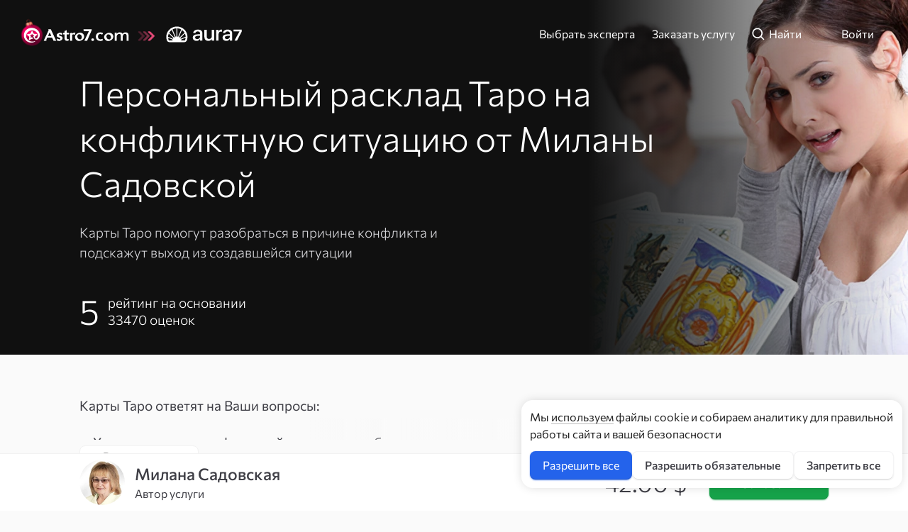

--- FILE ---
content_type: text/html; charset=UTF-8
request_url: https://astro7.com/extra-service/konfliktnaya-situatsiya-2394/
body_size: 14776
content:
<!DOCTYPE html>
<html class="page-service" lang="ru">
  <head>
    <meta charset="utf-8">
    <title>Персональный расклад Таро на конфликтную ситуацию от Миланы Садовской</title>
    <meta name="description" content=""/>
    <meta name="viewport" content="width=device-width, initial-scale=1" />
    <meta name="SKYPE_TOOLBAR" content="SKYPE_TOOLBAR_PARSER_COMPATIBLE"/>
    <meta content="telephone=no" name="format-detection"/>
    <meta name="google-site-verification" content="X6rcDwUjFo7oboiY0cO1tuuvu4-YcnE6pwVZNKGF2wc"/>
    <link rel="preconnect" href="https://astro7.com/images-cloud">
    <link rel="preconnect" href="https://content.astro7.com" />
            <link rel="preconnect" href="https://www.google.ru" />
    <link rel="preconnect" href="https://www.google-analytics.com" />
    <link rel="preconnect" href="https://www.googletagmanager.com" />
    <link rel="preload" href="/fileadmin/templates/fonts/commissioner_cyrillic-latin_300.woff2" as="font" type="font/woff2" crossorigin>
    <link rel="preload" href="/fileadmin/templates/fonts/commissioner_cyrillic-latin_400.woff2" as="font" type="font/woff2" crossorigin>
    <link rel="preload" href="/fileadmin/templates/fonts/commissioner_cyrillic-latin_500.woff2" as="font" type="font/woff2" crossorigin>
    <link rel="preload" href="/fileadmin/templates/fonts/commissioner_cyrillic-latin_600.woff2" as="font" type="font/woff2" crossorigin>
    <link rel="preload" href="/yii2/img/block/logo/logo-a7com_normal-1.double.svg" as="image">
    <link rel="icon" href="/yii2/img/favicon/favicon.ico" sizes="any">
    <link rel="icon" href="/yii2/img/favicon/icon.svg" type="image/svg+xml">
    <link rel="apple-touch-icon" href="/yii2/img/favicon/apple-touch-icon.png">
    <link rel="canonical" href="/extra-service/konfliktnaya-situatsiya-2394/"/>
    <style media="all">
      @font-face {
        font-display: swap;
        font-family: "Commissioner";
        font-style: normal;
        font-weight: 300;
        src: url('/fileadmin/templates/fonts/commissioner_cyrillic-latin_300.woff2') format('woff2');
        text-rendering: optimizeLegibility;
      }

      @font-face {
        font-display: swap;
        font-family: "Commissioner";
        font-style: normal;
        font-weight: 400;
        src: url('/fileadmin/templates/fonts/commissioner_cyrillic-latin_400.woff2') format('woff2');
        text-rendering: optimizeLegibility;
      }

      @font-face {
        font-display: swap;
        font-family: "Commissioner";
        font-style: normal;
        font-weight: 500;
        src: url('/fileadmin/templates/fonts/commissioner_cyrillic-latin_500.woff2') format('woff2');
        text-rendering: optimizeLegibility;
      }

      @font-face {
        font-display: swap;
        font-family: "Commissioner";
        font-style: normal;
        font-weight: 600;
        src: url('/fileadmin/templates/fonts/commissioner_cyrillic-latin_600.woff2') format('woff2');
        text-rendering: optimizeLegibility;
      }
    </style>
    <link rel="stylesheet" href="/yii2/css/pageProfile.min.css?v2.1.3"/>
    <script>
      // webp format image fallback
      function imgFallback(elt) {
        elt.onerror = null;
        elt.parentNode.children[0].srcset = elt.src;
      }
    </script>
    <script>
  window.dataLayer = window.dataLayer || [];
  function gtag() {
    window.dataLayer.push(arguments);
  }
  gtag('consent', 'default', {
    ad_storage: 'denied',
    ad_user_data: 'denied',
    ad_personalization: 'denied',
    analytics_storage: 'denied',
    functionality_storage: 'denied',
    personalization_storage: 'denied',
    security_storage: 'denied',
    wait_for_update: 1000
  });
</script>    <!-- Google Tag Manager -->
    <script>
      (function(w,d,s,l,i){w[l]=w[l]||[];w[l].push({'gtm.start': new Date().getTime(),event:'gtm.js'});var f=d.getElementsByTagName(s)[0], j=d.createElement(s),dl=l!='dataLayer'?'&l='+l:'';j.async=true;j.src='https://www.googletagmanager.com/gtm.js?id='+i+dl;f.parentNode.insertBefore(j,f);})(window,document,'script','dataLayer','GTM-W83WT9KX');
    </script>
    <!-- End Google Tag Manager -->
  </head>
  <body class="js-body p-profile p-profile--one p-profile--compact">
    <!-- Google Tag Manager (noscript) -->
    <noscript>
      <iframe src="https://www.googletagmanager.com/ns.html?id=GTM-W83WT9KX" height="0" width="0" style="display:none;visibility:hidden"></iframe>
    </noscript>
    <!-- End Google Tag Manager (noscript) -->
    <div itemscope="" itemtype="https://schema.org/WebPage" style="display: none">
      <meta itemprop="author" content="//astro7.com/"/>
      <meta itemprop="inLanguage" content="ru"/>
      <meta itemprop="isFamilyFriendly" content="true"/>
      <meta itemprop="encoding" content="utf-8"/>
      <meta itemprop="thumbnailUrl" content="//astro7.com/fileadmin/templates/images/logo.png"/>
      <meta itemprop="primaryImageOfPage" content="//astro7.com/fileadmin/templates/images/logo.png"/>
      <meta itemprop="copyrightYear" content="2020"/>
      <meta itemprop="name" content="Профайл эксперта"/>
      <meta itemprop="about" content=" "/>
    </div>

    
    <header class="js-header js-search-wrap | l-header l-header--one | p-profile_header">
    <div class="l-header_cnt">
        <div style="position: relative; display: inline-block; ">
    <!-- Левая половина -->
    <a href="/" 
         class=""
         style="position: absolute; left: 0; top: 0; width: 50%; height: 100%; z-index: 50;" 
         onclick="event.stopPropagation();"
         aria-label="Логотип сайта Astro7">
    </a>

    <!-- Правая половина -->
    <a href="https://aura7.ru" 
        class=""
        style="position: absolute; right: 0; top: 0; width: calc(50% - 16px); height: 100%; z-index: 50;" 
        onclick="event.stopPropagation();"
        aria-label="Логотип сайта Aura7">
    </a>

    <!-- Оригинальная ссылка с изображением (только для отображения) -->
    <a href="/" class="b-logo b-logo--one | l-header_logo" style="">
                    <img src="/yii2/img/block/logo/logo-a7com_normal-1.double.svg" width="316" height="24" alt="Логотип Astro7">
            </a>
</div>

        <div class="l-header_aside">
            <nav class="l-header_menu | b-menu">
                <ul class="b-alist">
                                        </li>
                    <li class="b-alist_item">
                        <a class="c-btn c-btn--four c-btn--s | b-alist_link" href="/experts/">
                            <span>Выбрать эксперта</span>
                        </a>
                    </li>
                    <li class="b-alist_item">
                        <a class="c-btn c-btn--four c-btn--s | b-alist_link" href="/services/">
                            <span>Заказать услугу</span>
                        </a>
                    </li>
                    <li class="b-alist_item | l-header_s-item">
                        <button class="js-search-link c-btn c-btn--four c-btn--s">
                            <svg class="c-ico c-ico--s" width="28" height="28">
                                <use xlink:href="/yii2/img/sprite-main.svg#ico-magnify-s"></use>
                            </svg>
                            <span>Найти</span>
                        </button>
                    </li>
                </ul>
                <div class="b-auth | l-header_auth">
                                            <a class="c-btn c-btn--four c-btn--s | b-alist_link" href="/login/">
                            <span>
                                Войти
                            </span>
                        </a>
                                    </div>
            </nav>
            <button
                class="js-modal-call | c-btn c-btn--four c-btn--m c-btn--simple | l-header_burger"
                data-modal-id="modal-menu"
            >
                <svg class="c-ico c-ico--m | c-pin_ico" width="36" height="36">
                    <use xlink:href="/yii2/img/sprite-main.svg#ico-burger-s"></use>
                </svg>
            </button>
        </div>
        <form class="js-search | l-header_search" method="get" action="/search/">
            <div class="l-cnt | l-header_search-cnt">
                <input
                    class="js-search-input l-header_search-input"
                    name="search_text"
                    type="text"
                    placeholder="Ваш вопрос, название услуги или имя эксперта"
                    autocomplete="off"
                >
            </div>
            <button class="js-search-btn-two | c-btn c-btn--four c-btn--m c-btn--simple | l-header_search-btn" type="submit">
                <svg class="c-ico c-ico--m" width="28" height="28">
                    <use xlink:href="/yii2/img/sprite-main.svg#ico-magnify-s"></use>
                </svg>
                <span>Найти</span>
            </button>
        </form>
    </div>
</header>

    <section class="js-modal js-modal-login | b-modal b-modal--two b-modal--three b-modal--s b-modal-login is-login"
             data-modal-id="modal-login">
        <div class="js-modal-wrap | b-modal_wrap">
            <div class="b-modal_header">
                <a href="#" class="b-logo b-logo--four | b-modal_logo">
                    <svg class="b-logo_sign" width="32" height="31">
                        <use xlink:href="/yii2/img/sprite-main.svg#logo-one">
                    </svg>
                    <svg class="b-logo_label" width="77" height="21">
                        <use xlink:href="/yii2/img/sprite-main.svg#logo-two">
                    </svg>
                </a>
            </div>
            <div class="b-modal_cnt">
                <section class="b-data-form | b-modal-login_section b-modal-login_section--login">
                    <div class="b-data-form_alert b-data-form_alert--two | js-login-error" style="display: none;">
                        <p>
                            Неверно&nbsp;указан&nbsp;логин&nbsp;или&nbsp;пароль.
                            <br>Позвоните в&nbsp;наш Центр поддержки клиентов и&nbsp;мы&nbsp;поможем разобраться в&nbsp;ситуации:
                            <a class="h-nw" href="tel:+78007002777" target="_blank" tabindex="-1">+7 800 700-27-77</a>,
                            бесплатный звонок по&nbsp;России.
                        </p>
                    </div>
                    <h2 class="b-data-form_title">
                        Вход в&nbsp;личный кабинет
                    </h2>
                    <form class="b-data-form_form" action="" method="post" name="login">
                        <div class="b-data-block-set | b-data-form_set">
                            <div class="js-data-block | b-data-block">
                                <label class="b-data-block_label">
                                    <span>Адрес эл.&nbsp;почты или телефон</span>
                                </label>
                                <input class="js-data-block-input | b-data-block_input" name="UserLoginForm[email]"
                                       type="text">
                            </div>
                            <div class="js-data-block js-data-block-name | b-data-block">
                                <label class="b-data-block_label">
                                    <span>Пароль</span>
                                </label>
                                <input class="js-data-block-input | b-data-block_input" name="UserLoginForm[password]"
                                       type="password" value="">
                                <button class="js-data-block-eye | b-data-block_eye" type="button">
                                    <svg class="c-ico c-ico--s" width="28" height="28">
                                        <use xlink:href="/yii2/img/sprite-main.svg#ico-eye-s"></use>
                                    </svg>
                                    <svg class="c-ico c-ico--s" width="28" height="28">
                                        <use xlink:href="/yii2/img/sprite-main.svg#ico-eye-two-s"></use>
                                    </svg>
                                </button>
                            </div>
                        </div>
                        <div class="b-data-form_btn">
                            <button class="js-login-form-btn | g-btn g-btn--eight g-btn--m">
                                <span>Войти</span>
                                <ul class="c-loader c-loader--one c-loader--s">
                                    <li class="c-loader_item"></li>
                                    <li class="c-loader_item"></li>
                                    <li class="c-loader_item"></li>
                                </ul>
                            </button>
                        </div>
                        <div class="b-data-form_links">
                            <a class="js-modal-login-link" data-modal-class="is-remind" href="#">Вспомнить пароль</a>
                            <a class="js-modal-login-link" data-modal-class="is-reg" href="#">Зарегистрироваться</a>
                        </div>
                    </form>
                </section>
                <section class="b-data-form | b-modal-login_section b-modal-login_section--remind">
                    <div class="js-remind-password-error b-data-form_alert b-data-form_alert--two"
                         style="display: none;">
                        <p>
                            Мы&nbsp;не&nbsp;нашли у&nbsp;себя в&nbsp;базе такого адреса эл.&nbsp;почты. Позвоните
                            в&nbsp;наш Центр поддержки клиентов и&nbsp;мы&nbsp;поможем разобраться в&nbsp;ситуации:
                            <a class="h-nw" href="tel:+78007002777" target="_blank" tabindex="-1">+7 800 700-27-77</a>,
                            бесплатный звонок по&nbsp;России.
                        </p>
                    </div>
                    <div class="js-remind-password-success b-data-form_alert b-data-form_alert--one" style="display: none;">
                        <p>Мы отправили пароль на ваш адрес эл. почты</p>
                    </div>
                    <h2 class="b-data-form_title">
                        Напоминание пароля
                    </h2>
                    <p class="b-data-form_intro">
                        Мы&nbsp;отправим пароль на&nbsp;указанный вами при&nbsp;регистрации адрес эл. почты
                    </p>
                    <form class="b-data-form_form" action="" name="login">
                        <div class="js-data-block js-data-block-email | b-data-block">
                            <label class="b-data-block_label">
                                <span>Адрес эл.&nbsp;почты</span>
                            </label>
                            <input class="js-data-block-input | b-data-block_input" name="UserLoginForm[email]"
                                   type="text">
                        </div>
                        <div class="b-data-form_btn">
                            <button class="js-send-password-btn | g-btn g-btn--eight g-btn--m">
                                <span>Отправить</span>
                                <ul class="c-loader c-loader--one c-loader--s">
                                    <li class="c-loader_item"></li>
                                    <li class="c-loader_item"></li>
                                    <li class="c-loader_item"></li>
                                </ul>
                            </button>
                        </div>
                        <div class="b-data-form_links">
                            <a class="js-modal-login-link" data-modal-class="is-login" href="#">Вернуться назад</a>
                        </div>
                    </form>
                </section>
                <section class="b-data-form | b-modal-login_section b-modal-login_section--reg">
                    <div class="b-data-form_alert b-data-form_alert--two | js-reg-default-error" style="display: none;">
                        <p>
                            Неизвестная ошибка.
                            <br>Позвоните в&nbsp;наш Центр поддержки клиентов и&nbsp;мы&nbsp;поможем разобраться в&nbsp;ситуации:
                            <a class="h-nw" href="tel:+78007002777" target="_blank" tabindex="-1">+7 800 700-27-77</a>,
                            бесплатный звонок по&nbsp;России.
                        </p>
                    </div>
                    <div class="b-data-form_alert b-data-form_alert--two | js-reg-error" style="display: none;"></div>
                    <h2 class="b-data-form_title">
                        Регистрация
                    </h2>
                    <form class="b-data-form_form" action="" method="" name="">
                        <div class="b-data-block-set">
                            <div class="js-data-block js-data-block-name | b-data-block">
                                <label class="b-data-block_label">
                                    <span>Ваше имя</span>
                                </label>
                                <input class="js-data-block-input | b-data-block_input" name="UserLoginForm[name]"
                                       type="text" value="">
                            </div>
                            <div class="js-data-block js-data-block-date | b-data-block">
                                <label class="b-data-block_label">
                                    <span>Дата рождения</span>
                                </label>
                                <input class="js-data-block-input js-data-block-input-data | b-data-block_input"
                                       name="UserLoginForm[birthday]" type="text" value="">
                            </div>
                            <div class="js-data-block js-data-block-number | b-data-block">
                                <label class="b-data-block_label">
                                    <span>Номер телефона</span>
                                </label>
                                <div class="b-data-block_set">
                                    <select class="js-data-block-select | b-data-block_select"
                                            name="UserLoginForm[country_code]"
                                            data-custom-class="js-data-block-number-sod b-data-block_sod" data-size="8">
                                        <option value="ru" selected>Россия +7</option>
                                        <option value="kz">Казахстан +7</option>
                                        <option value="ua">Украина +380</option>
                                        <option value="by">Беларусь +375</option>
                                        <option value="au">Австралия +61</option>
                                        <option value="at">Австрия +43</option>
                                        <option value="az">Азербайджан +994</option>
                                        <option value="al">Албания +355</option>
                                        <option value="dz">Алжир +213</option>
                                        <option value="ad">Андорра +376</option>
                                        <option value="ar">Аргентина +54</option>
                                        <option value="am">Армения +374</option>
                                        <option value="af">Афганистан +93</option>
                                        <option value="bs">Багамы +1242</option>
                                        <option value="be">Бельгия +32</option>
                                        <option value="bg">Болгария +359</option>
                                        <option value="br">Бразилия +55</option>
                                        <option value="va">Ватикан +3906682</option>
                                        <option value="gb">Великобритания +44</option>
                                        <option value="hu">Венгрия +36</option>
                                        <option value="vn">Вьетнам +84</option>
                                        <option value="de">Германия +49</option>
                                        <option value="gi">Гибралтар +350</option>
                                        <option value="hk">Гонконг +852</option>
                                        <option value="gl">Гренландия +299</option>
                                        <option value="gr">Греция +30</option>
                                        <option value="ge">Грузия +995</option>
                                        <option value="dk">Дания +45</option>
                                        <option value="do">Доминиканская Республика +1</option>
                                        <option value="eg">Египет +20</option>
                                        <option value="il">Израиль +972</option>
                                        <option value="in">Индия +91</option>
                                        <option value="id">Индонезия +62</option>
                                        <option value="jo">Иордания +962</option>
                                        <option value="iq">Ирак +964</option>
                                        <option value="ir">Иран, Исламская Республика +98</option>
                                        <option value="ie">Ирландия +353</option>
                                        <option value="is">Исландия +354</option>
                                        <option value="es">Испания +34</option>
                                        <option value="it">Италия +39</option>
                                        <option value="ca">Канада +1</option>
                                        <option value="cy">Кипр +357</option>
                                        <option value="kg">Киргизия +996</option>
                                        <option value="cn">Китай +86</option>
                                        <option value="la">Лаос +856</option>
                                        <option value="lv">Латвия +371</option>
                                        <option value="lb">Ливан +961</option>
                                        <option value="lt">Литва +370</option>
                                        <option value="li">Лихтенштейн +423</option>
                                        <option value="lu">Люксембург +352</option>
                                        <option value="mu">Маврикий +230</option>
                                        <option value="mk">Македония +389</option>
                                        <option value="my">Малайзия +60</option>
                                        <option value="ml">Мали +223</option>
                                        <option value="mv">Мальдивы +960</option>
                                        <option value="mt">Мальта +356</option>
                                        <option value="ma">Марокко +212</option>
                                        <option value="mx">Мексика +52</option>
                                        <option value="md">Молдова +373</option>
                                        <option value="mc">Монако +377</option>
                                        <option value="mn">Монголия +976</option>
                                        <option value="an">Нидерландские Антилы +599</option>
                                        <option value="nl">Нидерланды +31</option>
                                        <option value="nz">Новая Зеландия +64</option>
                                        <option value="no">Норвегия +47</option>
                                        <option value="ae">ОАЭ +971</option>
                                        <option value="pl">Польша +48</option>
                                        <option value="pt">Португалия +351</option>
                                        <option value="ro">Румыния +40</option>
                                        <option value="sv">Сальвадор +503</option>
                                        <option value="rs">Сербия +381</option>
                                        <option value="sg">Сингапур +65</option>
                                        <option value="sk">Словакия +421</option>
                                        <option value="si">Словения +386</option>
                                        <option value="us">США +1</option>
                                        <option value="tj">Таджикистан +992</option>
                                        <option value="th">Таиланд +66</option>
                                        <option value="tn">Тунис +216</option>
                                        <option value="tm">Туркмения +993</option>
                                        <option value="tr">Турция +90</option>
                                        <option value="uz">Узбекистан +998</option>
                                        <option value="fi">Финляндия +358</option>
                                        <option value="fr">Франция +33</option>
                                        <option value="gf">Французская Гвиана +594</option>
                                        <option value="hr">Хорватия +385</option>
                                        <option value="cz">Чехия +420</option>
                                        <option value="ch">Швейцария +41</option>
                                        <option value="se">Швеция +46</option>
                                        <option value="ec">Эквадор +593</option>
                                        <option value="ee">Эстония +372</option>
                                        <option value="za">Южная Африка +27</option>
                                        <option value="jm">Ямайка +1876</option>
                                        <option value="jp">Япония +81</option>
                                    </select>
                                    <input class="js-data-block-input | b-data-block_input" type="tel" value=""
                                           name="UserLoginForm[phone_number]">
                                </div>
                            </div>
                            <div class="js-data-block js-data-block-email | b-data-block">
                                <label class="b-data-block_label">
                                    <span>Адрес эл.&nbsp;почты</span>
                                </label>
                                <input class="js-data-block-input | b-data-block_input" name="UserLoginForm[email]"
                                       type="text">
                            </div>
                        </div>
                        <p class="b-data-form_agreement b-data-form_agreement--one">
                            Регистрируясь, вы принимаете условия <a href="/info/public-agreement/" target="_blank">соглашения</a>
                        </p>
                        <div class="b-data-form_btn">
                            <button class="js-reg-form-btn | g-btn g-btn--eight g-btn--m">
                                <span>Зарегистрироваться</span>
                                <ul class="c-loader c-loader--one c-loader--s">
                                    <li class="c-loader_item"></li>
                                    <li class="c-loader_item"></li>
                                    <li class="c-loader_item"></li>
                                </ul>
                            </button>
                        </div>
                        <div class="b-data-form_links b-data-form_links--one">
                            <a class="js-modal-login-link" data-modal-class="is-login" href="#">Войти в&nbsp;личный
                                кабинет</a>
                        </div>
                    </form>
                </section>
            </div>
            <button class="js-modal-close b-modal_close b-modal_close--new" aria-label="Закрыть окно">
                <svg width="24" height="24" viewBox="0 0 24 24" fill="none" aria-hidden="true">
                    <path d="M8 8L16 16M8 16L16 8" stroke-width="1.5" stroke-linecap="round" stroke-linejoin="round"></path>
                </svg>
            </button>
        </div>
    </section>

    <section class="js-modal | b-modal b-modal--two b-modal--s | b-modal-menu" data-modal-id="modal-menu">
        <div class="js-modal-wrap | b-modal_wrap">
            <div class="b-modal_header">
                <a href="#" class="b-logo b-logo--one | b-modal_logo">
                    <svg class="b-logo_sign" width="32" height="31">
                        <use xlink:href="/yii2/img/sprite-main.svg#logo-one">
                    </svg>
                    <svg class="b-logo_label" width="77" height="21">
                        <use xlink:href="/yii2/img/sprite-main.svg#logo-two">
                    </svg>
                </a>
            </div>
            <div class="b-modal_cnt">
                <nav class="b-sub-menu b-sub-menu--one">
                    <ul class="b-sub-menu_list">
                        <li class="b-sub-menu_item">
                            <a class="b-sub-menu_link" href="/ask/">
                                <span>Задайте вопрос</span>
                            </a>
                        </li>
                        <li class="b-sub-menu_item">
                            <a class="b-sub-menu_link" href="/experts/">
                                <span>Выберите эксперта</span>
                            </a>
                        </li>
                        <li class="b-sub-menu_item">
                            <a class="b-sub-menu_link" href="/services/">
                                <span>Закажите услугу</span>
                            </a>
                        </li>
                        <li class="js-search-wrap | b-sub-menu_item">
                            <a class="js-search-link js-search-link-two | b-sub-menu_link" href="#">
                                <svg class="c-ico c-ico--m" width="28" height="28">
                                    <use xlink:href="/yii2/img/sprite-main.svg#ico-magnify-s"></use>
                                </svg>
                                <span>Найти</span>
                            </a>
                            <form class="js-search | b-sub-menu_search" method="get" action="/search/">
                                <input class="js-search-input | b-sub-menu_search-input" type="text"
                                       placeholder="Напишите ваш вопрос" name="search_text">
                                <button class="js-search-btn | c-btn c-btn--four c-btn--s c-btn--simple | b-sub-menu_search-btn"
                                        type="submit">
                                    <svg class="c-ico c-ico--s" width="28" height="28">
                                        <use xlink:href="/yii2/img/sprite-main.svg#ico-magnify-s"></use>
                                    </svg>
                                    <span>Найти</span>
                                </button>
                            </form>
                        </li>
                    </ul>
                                    </nav>
                                    <div class="b-sub-menu_auth">
                        <a class="b-sub-menu_link" href="/login/">
                            <span>
                                Войти
                            </span>
                        </a>
                    </div>
                            </div>
            <button class="js-modal-close b-modal_close b-modal_close--new" aria-label="Закрыть окно">
                <svg width="24" height="24" viewBox="0 0 24 24" fill="none" aria-hidden="true">
                    <path d="M8 8L16 16M8 16L16 8" stroke-width="1.5" stroke-linecap="round" stroke-linejoin="round"></path>
                </svg>
            </button>
        </div>
    </section>

    <section class="js-bar | l-bar">
        <div class="l-cnt | l-bar_wrap l-bar_wrap--one">
            <div class="l-bar_left">
                <div class="b-expert b-expert--m l-bar_m-hidden">
                    <a class="h-clink | b-expert_link" href="/experts/profiles/milana-sadovskaya/"></a>
                    <div class="b-expert_avatar">
                        <div class="b-expert_holder">
                            <picture class="b-expert_pic">
                                <source srcset="https://astro7.com/images-cloud/adviser/2319/avatar-three-xxs.webp,
                                    https://astro7.com/images-cloud/adviser/2319/avatar-three-xs.webp 2x" type="image/webp">
                                <source srcset="https://astro7.com/images-cloud/adviser/2319/avatar-three-xxs.jpg,
                                    https://astro7.com/images-cloud/adviser/2319/avatar-three-xs.jpg 2x" type="image/jpeg">
                                <img src="https://astro7.com/images-cloud/adviser/2319/avatar-three-xs.jpg" width="100"
                                     height="100" alt="Милана Садовская — астролог Astro7">
                            </picture>
                        </div>
                    </div>
                    <div class="b-expert_meta">
                        <div class="b-expert_name">Милана Садовская</div>
                        <div class="b-expert_info">Автор услуги</div>
                    </div>
                </div>
            </div>
            <div class="l-bar_right">
                <div class="l-bar_price">
                                        <span class="l-bar_price-new">
                        42.00 $
                    </span>
                                    </div>
                <a class="g-btn g-btn--two g-btn--m | l-bar_btn"
                   href="/yii2/inline-order/service/2394"
                   data-event="gtm.generalEvent"
                   data-event-category="user"
                   data-event-action="written_service"
                   data-event-label="request"
                   data-event-value=""
                >
                    <span>Заказать</span>
                </a>
            </div>
        </div>
    </section>

    <main class="l-main">
        <section class="l-showcase l-showcase--one | p-profile_showcase">
            <div class="l-showcase_bg l-showcase_bg--one">
                <picture class="l-showcase_original">
                    <source srcset="https://astro7.com/images-cloud/services/2394/picture@2x.webp" type="image/webp">
                    <source srcset="https://astro7.com/images-cloud/services/2394/picture@2x.jpg" type="image/jpeg">
                    <img src="https://astro7.com/images-cloud/services/2394/picture@2x.jpg" width="2000" height="1290" alt="Персональный расклад Таро на конфликтную ситуацию от Миланы Садовской">
                </picture>
            </div>
            <div class="l-cnt | l-showcase_wrap l-showcase_wrap--two">
                <div class="l-showcase_top">
                    <h1 class="l-showcase_title l-showcase_title--two">
                        Персональный расклад Таро на конфликтную ситуацию от Миланы Садовской
                    </h1>
                    <p class="l-showcase_intro">
                        Карты Таро помогут разобраться в причине конфликта и подскажут выход из создавшейся ситуации
                    </p>
                </div>
                <div class="l-showcase_bottom l-showcase_bottom--one">
                    <div class="b-factoid b-factoid--one | l-showcase_factoid">
                        <span class="b-factoid_figure">
                            5
                        </span>
                        <div class="b-factoid_label">
                            рейтинг на основании<br>
                            <span>
                                33470
                            </span>
                            оценок
                        </div>
                    </div>
                    <div class="l-showcase_meta">
                        
                        
                                            </div>
                </div>
            </div>
        </section>

        <section class="l-cnt | p-profile_section p-profile_main">
            <div class="p-profile_start">
                <div class="p-profile_summary">
                    <div class="b-service-summary">
                        <div class="b-expert b-expert--l b-service-summary_author">
                            <a class="h-clink | b-expert_link" href="/experts/profiles/milana-sadovskaya/"></a>
                            <div class="b-expert_avatar">
                                <div class="b-expert_holder">
                                    <picture class="b-expert_pic">
                                        <source srcset="https://astro7.com/images-cloud/adviser/2319/avatar-three-xxs.webp,
                                            https://astro7.com/images-cloud/adviser/2319/avatar-three-xs.webp 2x" type="image/webp">
                                        <source srcset="https://astro7.com/images-cloud/adviser/2319/avatar-three-xxs.jpg,
                                            https://astro7.com/images-cloud/adviser/2319/avatar-three-xs.jpg 2x" type="image/jpeg">
                                        <img src="https://astro7.com/images-cloud/adviser/2319/avatar-three-xxs.jpg" width="100" height="100"
                                            alt="Милана Садовская — астролог Astro7">
                                    </picture>
                                </div>
                            </div>
                            <div class="b-expert_meta">
                                <div class="b-expert_name">Милана Садовская</div>
                                <div class="b-expert_info">Автор услуги</div>
                            </div>
                        </div>
                        <div class="b-service-summary_item">
                            <div class="b-service-summary_label">
                                Объём
                            </div>
                            <div class="b-service-summary_info">
                                                                    Страниц: 1
                                                                                            </div>
                        </div>
                        <div class="b-service-summary_item">
                            <div class="b-service-summary_label">
                                Срок выполнения
                            </div>
                            <div class="b-service-summary_info">
                                Дней: 2
                            </div>
                        </div>
                                            </div>
                </div>
            </div>
            <div class="js-container | b-container | b-appeal | p-profile_appeal">
                <div class="b-container_cnt | b-appeal_cnt">
                    <p>Карты Таро ответят на Ваши вопросы:</p> <p>— Характеристика конфликтной ситуации, проблем в отношениях;</p> <p>— Причина возникновения конфликта, проблемы (иногда она бывает непонятна для участников конфликта);</p> <p>— Чем Вы могли спровоцировать конфликт (поступками, словами);</p> <p>— Чем партнёр мог спровоцировать конфликт;</p> <p>— Участие других лиц (помощь или помеха);</p> <p>— Что следует поменять в отношениях, как поступить, чтобы решить проблему или смягчить последствия конфликтной ситуации;</p> <p>— Как можно улучшить взаимоотношения в будущем, на что обратить внимание;</p> <p>— Совет.</p>
                </div>
                <button class="js-container-key c-btn c-btn--three c-btn--s b-appeal_key">
                    <span class="b-container_key-text b-container_key-text--one">
                        Развернуть
                    </span>
                    <span class="b-container_key-text b-container_key-text--two">
                        Свернуть
                    </span>
                    <svg class="b-container_key-ico" width="13" height="9" viewBox="0 0 13 9" xmlns="http://www.w3.org/2000/svg">
                        <path d="M10 3L6.5 6.5L3 3" fill="none" stroke="black" stroke-width="1.5" stroke-linecap="round" stroke-linejoin="round"/>
                    </svg>
                </button>
            </div>

            <div class="p-profile_need">
                <h4 class="p-profile_subtitle-two p-profile_need-title">
                    Что понадобится для&nbsp;выполнения
                </h4>
                <ul class="p-profile_need-list">
                                        <li>1. Фото участников конфликта (желательно);</li>
                                        <li>2. Имена, даты рождения;</li>
                                        <li>3. Ваш вопрос.</li>
                                    </ul>
            </div>
        </section>

                    <section class="l-cnt | p-profile_section" itemprop="review" itemscope="" itemtype="https://schema.org/Review">
    <h2 class="p-profile_subtitle">
                Отзывы клиентов
        <span class="p-profile_subtitle-meta">
            Всего 620
        </span>
    </h2>
    <div class="b-review-wrap p-profile_review">
        <div class="js-reviews-wrap b-review-wrap_cnt"></div>
        <div class="b-review-wrap_footer b-review-wrap_footer--one b-nav-panel">
            <div class="b-nav-panel_left">
                <button class="js-loadReviews c-btn c-btn--three c-btn--m b-nav-panel_btn"
                    data-page="0"
                    data-adviser-id="2319"
                    data-limit="3"
                >
                    <span>Показать больше</span>
                    <ul class="c-loader c-loader--two c-loader--s">
                        <li class="c-loader_item"></li>
                        <li class="c-loader_item"></li>
                        <li class="c-loader_item"></li>
                    </ul>
                </button>
                <span class="b-review-wrap_footer-counter">
                    Скрыто
                    <span class="js-otherReviews">
                        620
                    </span>
                </span>
            </div>
            <div class="b-nav-panel_right">
                <button class="js-modal-call c-btn c-btn--three c-btn--m b-nav-panel_btn"
                    data-modal-id="modal-feedback"
                >
                    <span>Оставить отзыв</span>
                </button>
            </div>
        </div>
    </div>
</section>

                    <div class="js-modal | b-modal b-modal--one b-modal--s | b-modal-review" data-modal-id="modal-feedback">
            <div class="js-modal-wrap | b-modal_wrap">
                <div class="b-modal_cnt">
                    <div class="b-modal-review_pic">
                        <div class="c-userpic c-userpic--xl | b-modal-review_userpic">
                            <div class="c-userpic_holder">
                                <picture class="c-userpic_pic">
                                    <source srcset="https://astro7.com/images-cloud/adviser/2319/avatar-three-xxs.webp,
                                            https://astro7.com/images-cloud/adviser/2319/avatar-three-xs.webp 2x"
                                            type="image/webp">
                                    <source srcset="https://astro7.com/images-cloud/adviser/2319/avatar-three-xxs.jpg,
                                            https://astro7.com/images-cloud/adviser/2319/avatar-three-xs.jpg 2x"
                                            type="image/jpeg">
                                    <img src="https://astro7.com/images-cloud/adviser/2319/avatar-three-xxs.jpg" width="100"
                                         height="100" alt="Милана Садовская — эксперт Astro7">
                                </picture>
                            </div>
                        </div>
                    </div>
                    <p class="b-modal-review_note">
                        Оставить отзыв о&nbsp;работе эксперта <span>Милана Садовская</span> вы&nbsp;сможете только
                        после консультации
                    </p>
                    <div class="b-modal-review_btn">
                        <a class="g-btn g-btn--eight g-btn--m"
                           href="/yii2/inline-order/call/3104">
                           <span>Забронировать</span>
                        </a>
                    </div>
                </div>
                <button class="js-modal-close b-modal_close b-modal_close--new" aria-label="Закрыть окно">
                    <svg width="24" height="24" viewBox="0 0 24 24" fill="none" aria-hidden="true">
                        <path d="M8 8L16 16M8 16L16 8" stroke-width="1.5" stroke-linecap="round" stroke-linejoin="round"></path>
                    </svg>
                </button>
            </div>
        </div>
    
        
                    <section class="p-profile_service p-profile_section">
    <div class="l-cnt">
        <h2 class="p-profile_subtitle">
            Письменные услуги
            <span class="p-profile_subtitle-meta">
                Всего 7
            </span>
        </h2>
        <div class="js-slider-service | b-slider-service">
                            <section class="b-service b-slider-service_item">
                    <a href="/extra-service/konfliktnaya-situatsiya-2394/" class="h-clink b-service_link"></a>
                    <div class="b-service_holder">
                        <div class="b-service_wrap">
                            <picture class="b-service_picture">
                                <source srcset="https://astro7.com/images-cloud/services/2394/picture.webp,
                                    https://astro7.com/images-cloud/services/2394/picture@2x.webp" type="image/webp">
                                <source srcset="https://astro7.com/images-cloud/services/2394/picture.jpg,
                                    https://astro7.com/images-cloud/services/2394/picture@2x.jpg" type="image/jpeg">
                                <img src="https://astro7.com/images-cloud/services/2394/picture.jpg" width="2000" height="1290" alt="Персональный расклад Таро на конфликтную ситуацию от Миланы Садовской">
                            </picture>
                        </div>
                        <div class="b-service_cnt">
                            <h3 class="b-service_title b-service_title--one">
                                Персональный расклад Таро на конфликтную ситуацию от Миланы Садовской
                            </h3>
                            <div class="b-service_descr">
                                <p class="b-service_text">
                                    Карты Таро помогут разобраться в причине конфликта и подскажут выход из создавшейся ситуации
                                </p>
                            </div>
                            <div class="b-service_meta">
                                <div class="b-service_left">
                                                                            <span class="b-service_price">
                                            42.00 $
                                        </span>
                                                                    </div>
                                <div class="b-service_right">
                                                                                                        </div>
                            </div>
                        </div>
                    </div>
                </section>
                            <section class="b-service b-slider-service_item">
                    <a href="/extra-service/otnoshenie-ko-mne-2409/" class="h-clink b-service_link"></a>
                    <div class="b-service_holder">
                        <div class="b-service_wrap">
                            <picture class="b-service_picture">
                                <source srcset="https://astro7.com/images-cloud/services/2409/picture.webp,
                                    https://astro7.com/images-cloud/services/2409/picture@2x.webp" type="image/webp">
                                <source srcset="https://astro7.com/images-cloud/services/2409/picture.jpg,
                                    https://astro7.com/images-cloud/services/2409/picture@2x.jpg" type="image/jpeg">
                                <img src="https://astro7.com/images-cloud/services/2409/picture.jpg" width="2000" height="1290" alt="Расклад на картах Таро на отношение любимого человека к вам">
                            </picture>
                        </div>
                        <div class="b-service_cnt">
                            <h3 class="b-service_title b-service_title--one">
                                Расклад на картах Таро на отношение любимого человека к вам
                            </h3>
                            <div class="b-service_descr">
                                <p class="b-service_text">
                                    Расклад поможет понять истинные чувства и намерения Вашего партнёра, покажет перспективу Ваших отношений
                                </p>
                            </div>
                            <div class="b-service_meta">
                                <div class="b-service_left">
                                                                            <span class="b-service_price">
                                            65.00 $
                                        </span>
                                                                    </div>
                                <div class="b-service_right">
                                                                                                        </div>
                            </div>
                        </div>
                    </div>
                </section>
                            <section class="b-service b-slider-service_item">
                    <a href="/extra-service/garmonizatsiya-otnosheny-2423/" class="h-clink b-service_link"></a>
                    <div class="b-service_holder">
                        <div class="b-service_wrap">
                            <picture class="b-service_picture">
                                <source srcset="https://astro7.com/images-cloud/services/2423/picture.webp,
                                    https://astro7.com/images-cloud/services/2423/picture@2x.webp" type="image/webp">
                                <source srcset="https://astro7.com/images-cloud/services/2423/picture.jpg,
                                    https://astro7.com/images-cloud/services/2423/picture@2x.jpg" type="image/jpeg">
                                <img src="https://astro7.com/images-cloud/services/2423/picture.jpg" width="2000" height="1290" alt="Курс программ для гармонизации отношений от Миланы Садовской">
                            </picture>
                        </div>
                        <div class="b-service_cnt">
                            <h3 class="b-service_title b-service_title--one">
                                Курс программ для гармонизации отношений от Миланы Садовской
                            </h3>
                            <div class="b-service_descr">
                                <p class="b-service_text">
                                    Ссоры с любимыми, непонимание в семье, конфликтные ситуации с друзьями и на работе? Попробуйте гармонизацию отношений!
                                </p>
                            </div>
                            <div class="b-service_meta">
                                <div class="b-service_left">
                                                                            <span class="b-service_price">
                                            250.00 $
                                        </span>
                                                                    </div>
                                <div class="b-service_right">
                                                                                                        </div>
                            </div>
                        </div>
                    </div>
                </section>
                            <section class="b-service b-slider-service_item">
                    <a href="/extra-service/snyatie-negativa----distantsionno-2432/" class="h-clink b-service_link"></a>
                    <div class="b-service_holder">
                        <div class="b-service_wrap">
                            <picture class="b-service_picture">
                                <source srcset="https://astro7.com/images-cloud/services/2432/picture.webp,
                                    https://astro7.com/images-cloud/services/2432/picture@2x.webp" type="image/webp">
                                <source srcset="https://astro7.com/images-cloud/services/2432/picture.jpg,
                                    https://astro7.com/images-cloud/services/2432/picture@2x.jpg" type="image/jpeg">
                                <img src="https://astro7.com/images-cloud/services/2432/picture.jpg" width="2000" height="1290" alt="Снятие негативных программ по фотографии от Миланы Садовской">
                            </picture>
                        </div>
                        <div class="b-service_cnt">
                            <h3 class="b-service_title b-service_title--one">
                                Снятие негативных программ по фотографии от Миланы Садовской
                            </h3>
                            <div class="b-service_descr">
                                <p class="b-service_text">
                                    Череда неудач, постоянные ссоры и проблемы - всё это является нарушением нормального течения энергии в организме человека
                                </p>
                            </div>
                            <div class="b-service_meta">
                                <div class="b-service_left">
                                                                            <span class="b-service_price">
                                            333.00 $
                                        </span>
                                                                    </div>
                                <div class="b-service_right">
                                                                                                        </div>
                            </div>
                        </div>
                    </div>
                </section>
                            <section class="b-service b-slider-service_item">
                    <a href="/extra-service/vesennee-obnovlenie-2436/" class="h-clink b-service_link"></a>
                    <div class="b-service_holder">
                        <div class="b-service_wrap">
                            <picture class="b-service_picture">
                                <source srcset="https://astro7.com/images-cloud/services/2436/picture.webp,
                                    https://astro7.com/images-cloud/services/2436/picture@2x.webp" type="image/webp">
                                <source srcset="https://astro7.com/images-cloud/services/2436/picture.jpg,
                                    https://astro7.com/images-cloud/services/2436/picture@2x.jpg" type="image/jpeg">
                                <img src="https://astro7.com/images-cloud/services/2436/picture.jpg" width="2000" height="1290" alt="Коррекция энергетического спада">
                            </picture>
                        </div>
                        <div class="b-service_cnt">
                            <h3 class="b-service_title b-service_title--one">
                                Коррекция энергетического спада
                            </h3>
                            <div class="b-service_descr">
                                <p class="b-service_text">
                                    Если Вы хотите избавиться от депрессивных состояний и энергетического упадка, эта услуга именно для Вас
                                </p>
                            </div>
                            <div class="b-service_meta">
                                <div class="b-service_left">
                                                                            <span class="b-service_price">
                                            250.00 $
                                        </span>
                                                                    </div>
                                <div class="b-service_right">
                                                                                                        </div>
                            </div>
                        </div>
                    </div>
                </section>
                            <section class="b-service b-slider-service_item">
                    <a href="/extra-service/denezhny-talisman-2599/" class="h-clink b-service_link"></a>
                    <div class="b-service_holder">
                        <div class="b-service_wrap">
                            <picture class="b-service_picture">
                                <source srcset="https://astro7.com/images-cloud/services/2599/picture.webp,
                                    https://astro7.com/images-cloud/services/2599/picture@2x.webp" type="image/webp">
                                <source srcset="https://astro7.com/images-cloud/services/2599/picture.jpg,
                                    https://astro7.com/images-cloud/services/2599/picture@2x.jpg" type="image/jpeg">
                                <img src="https://astro7.com/images-cloud/services/2599/picture.jpg" width="2000" height="1290" alt="Создание денежного талисмана из купюры от Миланы Садовской">
                            </picture>
                        </div>
                        <div class="b-service_cnt">
                            <h3 class="b-service_title b-service_title--one">
                                Создание денежного талисмана из купюры от Миланы Садовской
                            </h3>
                            <div class="b-service_descr">
                                <p class="b-service_text">
                                    Денежный талисман «Неразменная купюра» - это предмет, наделенный силой, в который закладывается код привлечения и накопления денег. Эта купюра будет притягивать деньги к Вам и в Ваш дом.
                                </p>
                            </div>
                            <div class="b-service_meta">
                                <div class="b-service_left">
                                                                            <span class="b-service_price">
                                            58.00 $
                                        </span>
                                                                    </div>
                                <div class="b-service_right">
                                                                                                        </div>
                            </div>
                        </div>
                    </div>
                </section>
                            <section class="b-service b-slider-service_item">
                    <a href="/extra-service/energeticheskoe-4245/" class="h-clink b-service_link"></a>
                    <div class="b-service_holder">
                        <div class="b-service_wrap">
                            <picture class="b-service_picture">
                                <source srcset="https://astro7.com/images-cloud/services/4245/picture.webp,
                                    https://astro7.com/images-cloud/services/4245/picture@2x.webp" type="image/webp">
                                <source srcset="https://astro7.com/images-cloud/services/4245/picture.jpg,
                                    https://astro7.com/images-cloud/services/4245/picture@2x.jpg" type="image/jpeg">
                                <img src="https://astro7.com/images-cloud/services/4245/picture.jpg" width="2000" height="1290" alt="Энергетическое очищение предметов и зарядка амулетов от Миланы Садовской">
                            </picture>
                        </div>
                        <div class="b-service_cnt">
                            <h3 class="b-service_title b-service_title--one">
                                Энергетическое очищение предметов и зарядка амулетов от Миланы Садовской
                            </h3>
                            <div class="b-service_descr">
                                <p class="b-service_text">
                                    Очищение предметов, вещей, и жилья от негативной энергии. Зарядка предметов, камней, косметических средств.
                                </p>
                            </div>
                            <div class="b-service_meta">
                                <div class="b-service_left">
                                                                            <span class="b-service_price">
                                            125.00 $
                                        </span>
                                                                    </div>
                                <div class="b-service_right">
                                                                                                        </div>
                            </div>
                        </div>
                    </div>
                </section>
                    </div>
    </div>
</section>
        
    </main>

    
<section class="p-profile_feedback p-profile_section">
    <div class="l-cnt">
        <div class="b-feedback">
            <div class="b-feedback_person">
                <img class="b-feedback_userpic" src="/yii2/img/feedback/feedback-pic.jpg" width="200" height="200" alt="">
                <img class="b-feedback_userpic" src="/yii2/img/feedback/feedback-pic-2.jpg" width="200" height="200" alt="">
                <img class="b-feedback_userpic" src="/yii2/img/feedback/feedback-pic-3.jpg" width="200" height="200" alt="">
            </div>
            <p class="b-feedback_text">
                Ответим на ваши вопросы, поможем выбрать эксперта и соединим с ним.
                Круглосуточно и бесплатно по США
            </p>
            <div class="b-feedback_footer">
                <div class="b-feedback_phone">
                    <div class="b-feedback_call">
                        <a class="b-feedback_number" href='tel:18773737475' target="_blank">
                            1 877 373-74-75
                        </a>
                    </div>
                </div>
                <div class="b-feedback_messenger">
                    <a class="c-btn c-btn--three c-btn--m | b-feedback_messenger-btn" href="https://wa.me/79528199783" target="_blank">
                        <svg class="c-ico c-ico--m" width="36" height="36">
                            <use xlink:href="/yii2/img/sprite-main.svg#ico-whatsapp-m"></use>
                        </svg>
                        <span>Whatsapp</span>
                    </a>
                    <a class="c-btn c-btn--three c-btn--m | b-feedback_messenger-btn" href="viber://pa/?chatURI=Astr07" target="_blank">
                        <svg class="c-ico c-ico--m" width="36" height="36">
                            <use xlink:href="/yii2/img/sprite-main.svg#ico-viber-m"></use>
                        </svg>
                        <span>Viber</span>
                    </a>
                </div>
            </div>
        </div>
    </div>
</section>


    <footer class="js-footer | l-footer l-footer--one">
    <div class="l-cnt | l-footer_wrap">
        <ul class="l-footer_summary">
            <li class="l-footer_item">
                <div class="l-footer_subtitle">
                    Наши услуги
                </div>
                <ul class="l-footer_list">
                    <li>
                        <a href="/services/besplatnaja-konsultacija/" class="c-link-three c-link-three--one l-footer_link">
                            Бесплатная консультация
                        </a>
                    </li>
                    <li>
                        <a href="/services/zvonok-po-predoplate/" class="c-link-three c-link-three--one l-footer_link">
                            Голосовые консультации
                        </a>
                    </li>
                    <li>
                        <a href="/services/" class="c-link-three c-link-three--one l-footer_link">
                            Письменные консультации
                        </a>
                    </li>
                                        <li>
                        <a href="/experts/astrochat/" class="c-link-three c-link-three--one l-footer_link">
                            Астрочат
                        </a>
                    </li>
                </ul>
            </li>
            <li class="l-footer_item">
                <div class="l-footer_subtitle">
                    Клиентам
                </div>
                <ul class="l-footer_list">
                    <li>
                        <a href="/faq/" class="c-link-three c-link-three--one l-footer_link">
                            Часто задаваемые вопросы
                        </a>
                    </li>
                    <li>
                        <a href="/offer/astro7app/" class="c-link-three c-link-three--one l-footer_link">
                            Приложение «Astro7-hotline»
                        </a>
                    </li>
                    <li>
                        <a href="/info/five-reasons-to-choose-astro7/" class="c-link-three c-link-three--one l-footer_link">
                            Почему мы?
                        </a>
                    </li>
                    <li>
                        <a href="/services/why-people-choose-us/" class="c-link-three c-link-three--one l-footer_link">
                            За что нас выбирают
                        </a>
                    </li>
                    <li>
                        <a href="/info/garantiya-kachestva/" class="c-link-three c-link-three--one l-footer_link">
                            Гарантия качества
                        </a>
                    </li>
                    <li>
                        <a href="/services/we-never-provide/" class="c-link-three c-link-three--one l-footer_link">
                            Запрещённые темы
                        </a>
                    </li>
                    <li>
                        <a href="/reviews/" class="c-link-three c-link-three--one l-footer_link">Отзывы</a></li>
                </ul>
            </li>
            <li class="l-footer_item">
                <div class="l-footer_subtitle">
                    Сервис Astro7
                </div>
                <ul class="l-footer_list">
                    <li>
                      <a href="/info/o-kompanii/" class="c-link-three c-link-three--one l-footer_link">
                        О компании
                      </a>
                    </li>
                    <li>
                        <a href="/info/public-agreement/" class="c-link-three c-link-three--one l-footer_link">
                            Условия использования сервиса
                        </a>
                    </li>
                    <li>
                        <a href="/info/service-rules-and-legal-notice/" class="c-link-three c-link-three--one l-footer_link">
                            Правила сервиса и&nbsp;юр.&nbsp;информация
                        </a>
                    </li>
                    <li>
                        <a href="/expert-registration/" class="c-link-three c-link-three--one l-footer_link">
                            Стать экспертом
                        </a>
                    </li>
                    <li>
                        <a href="/astrocontent-for-free/" class="c-link-three c-link-three--one l-footer_link">
                            Получать контент
                        </a>
                    </li>
                    <li>
                        <a href="/contacts/" class="c-link-three c-link-three--one l-footer_link">
                            Контакты
                        </a>
                    </li>
                </ul>
            </li>
        </ul>
        <p class="l-footer_text">
            <span class="b-adult b-adult--one">18+</span>
            Astro7 содержит информацию только для&nbsp;совершеннолетних и&nbsp;может использоваться исключительно в&nbsp;развлекательных целях. Содержимое, представленное на&nbsp;сайте, не&nbsp;предназначено для&nbsp;замены или подмены профессиональной медицинской консультации. Эксперты не&nbsp;вправе давать медицинские консультации и&nbsp;оказывать помощь в&nbsp;лечении психических и&nbsp;физиологических заболеваний. Для&nbsp;получения медицинской помощи, обратитесь к&nbsp;лечащему врачу. <a class="c-link-one c-link-one--three" href="/">Astro7</a>&nbsp;не несёт ответственности за&nbsp;обещания и&nbsp;утверждения, содержащиеся в&nbsp;описании услуг экспертов и&nbsp;не&nbsp;может гарантировать, что использование услуг приведет к&nbsp;целям и&nbsp;результатам, описанным на&nbsp;сайте, в&nbsp;том числе и&nbsp;в&nbsp;отзывах клиентов. Используя Сервис Astro7, вы&nbsp;соглашаетесь с&nbsp;тем, что делаете это добровольно принимая <a class="c-link-one c-link-one--three" href="/info/public-agreement/">условия</a> использования Сервиса и&nbsp;<a class="c-link-one c-link-one--three" href="/info/service-rules-and-legal-notice/">правила</a> Сервиса.
        </p>
        <p class="l-footer_text">
            Эксперты не&nbsp;являются сотрудниками или представителями Сервиса.
        </p>
        <p class="l-footer_text">
            © 2009&#8288;—&#8288;2026 Astro7. Все&nbsp;права защищены. Любое использование материалов сайта допускается только с&nbsp;разрешения Сервиса, при&nbsp;условии обязательного размещения активной ссылки на&nbsp;Astro7. (см. <a class="c-link-one c-link-one--three" href="/info/copyrights/">Cоблюдение авторских прав</a>).
        </p>
        <p class="l-footer_text">
            Астрология, экстрасенсы и&nbsp;гадания Таро.
        </p>
    </div>
</footer>


    <div class="js-heart-cover | b-heart-cover">
        <svg width="100" height="100">
            <use xlink:href="/yii2/img/sprite-main.svg#ico-heart-big"></use>
        </svg>
    </div>


    <script src="/yii2/js/vendor/jquery.3.3.1.min.js"></script>
    <script src="/yii2/js/vendor/jquery.slick.min.js"></script>
    <script src="/yii2/js/vendor/jquery.sod.min.js"></script>
    <script src="/yii2/js/vendor/jquery.maskedinput.min.js"></script>
    <script src="/fileadmin/templates/js/js.cookie.js"></script>
    <script src="/yii2/js/vendor/jquery.cookie.js"></script>
    <script src="/fileadmin/templates/js/purl.js" async></script>
    <script src="/yii2/js/pixel.js"></script>
    <script src="/fileadmin/templates/js/cpa.js?v2" async></script>
    <script src="/yii2/js/main.js?v0.0.1"></script>
    <script src="/yii2/js/data-block.js"></script>
    <script src="/yii2/js/profile.js?v=0.1"></script>
    <script src="/yii2/js/login_form.js"></script>
  </body>
</html>


--- FILE ---
content_type: text/html; charset=UTF-8
request_url: https://astro7.com/yii2/experts/reviews?adviserId=2319&minVote=1&maxVote=5&page=0&limit=3
body_size: 709
content:
<section class="b-review b-review--one" itemprop="review" itemscope="" itemtype="https://schema.org/Review">
    <div class="b-review_meta">
        <div class="b-rating">
                        <svg class="c-star c-star--m c-star--one b-rating_star" width="24" height="23">
                <use xlink:href="/yii2/img/sprite-main.svg#star"></use>
            </svg>
                        <svg class="c-star c-star--m c-star--one b-rating_star" width="24" height="23">
                <use xlink:href="/yii2/img/sprite-main.svg#star"></use>
            </svg>
                        <svg class="c-star c-star--m c-star--one b-rating_star" width="24" height="23">
                <use xlink:href="/yii2/img/sprite-main.svg#star"></use>
            </svg>
                        <svg class="c-star c-star--m c-star--one b-rating_star" width="24" height="23">
                <use xlink:href="/yii2/img/sprite-main.svg#star"></use>
            </svg>
                        <svg class="c-star c-star--m c-star--one b-rating_star" width="24" height="23">
                <use xlink:href="/yii2/img/sprite-main.svg#star"></use>
            </svg>
                    </div>
        <span class="b-review_name" itemprop="author">
                            Лина, 47 лет                    </span>
    </div>
    <p class="b-review_text" itemprop="description">
        Мои ангел хранитель ❤️
    </p>
</section>
<section class="b-review b-review--one" itemprop="review" itemscope="" itemtype="https://schema.org/Review">
    <div class="b-review_meta">
        <div class="b-rating">
                        <svg class="c-star c-star--m c-star--one b-rating_star" width="24" height="23">
                <use xlink:href="/yii2/img/sprite-main.svg#star"></use>
            </svg>
                        <svg class="c-star c-star--m c-star--one b-rating_star" width="24" height="23">
                <use xlink:href="/yii2/img/sprite-main.svg#star"></use>
            </svg>
                        <svg class="c-star c-star--m c-star--one b-rating_star" width="24" height="23">
                <use xlink:href="/yii2/img/sprite-main.svg#star"></use>
            </svg>
                        <svg class="c-star c-star--m c-star--one b-rating_star" width="24" height="23">
                <use xlink:href="/yii2/img/sprite-main.svg#star"></use>
            </svg>
                        <svg class="c-star c-star--m c-star--one b-rating_star" width="24" height="23">
                <use xlink:href="/yii2/img/sprite-main.svg#star"></use>
            </svg>
                    </div>
        <span class="b-review_name" itemprop="author">
                            Валентина, 58 лет                    </span>
    </div>
    <p class="b-review_text" itemprop="description">
        Спасибо дорогая Миланочка! Столько лет вместе! Я очень Вам благодарна! С уважением!
    </p>
</section>
<section class="b-review b-review--one" itemprop="review" itemscope="" itemtype="https://schema.org/Review">
    <div class="b-review_meta">
        <div class="b-rating">
                        <svg class="c-star c-star--m c-star--one b-rating_star" width="24" height="23">
                <use xlink:href="/yii2/img/sprite-main.svg#star"></use>
            </svg>
                        <svg class="c-star c-star--m c-star--one b-rating_star" width="24" height="23">
                <use xlink:href="/yii2/img/sprite-main.svg#star"></use>
            </svg>
                        <svg class="c-star c-star--m c-star--one b-rating_star" width="24" height="23">
                <use xlink:href="/yii2/img/sprite-main.svg#star"></use>
            </svg>
                        <svg class="c-star c-star--m c-star--one b-rating_star" width="24" height="23">
                <use xlink:href="/yii2/img/sprite-main.svg#star"></use>
            </svg>
                        <svg class="c-star c-star--m c-star--one b-rating_star" width="24" height="23">
                <use xlink:href="/yii2/img/sprite-main.svg#star"></use>
            </svg>
                    </div>
        <span class="b-review_name" itemprop="author">
                            Екатерина, 55 лет                    </span>
    </div>
    <p class="b-review_text" itemprop="description">
        Сильнейший эксперт. Всегда все по делу, всегда находит нужные слова. Благодарю за консультацию.
    </p>
</section>


--- FILE ---
content_type: text/css
request_url: https://astro7.com/yii2/css/pageProfile.min.css?v2.1.3
body_size: 20009
content:
:root{--ff-one:Commissioner,system-ui;--ff-two:Brewery,serif;--rem-in-px:0.0625rem;--typo-2xs-fs:calc(13 * var(--rem-in-px));--typo-2xs-lh-s:calc(16 * var(--rem-in-px));--typo-2xs-lh-m:calc(20 * var(--rem-in-px));--typo-2xs-lh-l:calc(24 * var(--rem-in-px));--typo-2xs-ps-s:0;--typo-2xs-ps-m:calc(8 * var(--rem-in-px));--typo-2xs-ps-l:calc(12 * var(--rem-in-px));--typo-xs-fs:calc(16 * var(--rem-in-px));--typo-xs-lh-s:calc(20 * var(--rem-in-px));--typo-xs-lh-m:calc(24 * var(--rem-in-px));--typo-xs-lh-l:calc(28 * var(--rem-in-px));--typo-xs-ps-s:0;--typo-xs-ps-m:calc(12 * var(--rem-in-px));--typo-xs-ps-l:calc(16 * var(--rem-in-px));--typo-s-fs:calc(19 * var(--rem-in-px));--typo-s-lh-s:calc(24 * var(--rem-in-px));--typo-s-lh-m:calc(28 * var(--rem-in-px));--typo-s-lh-l:calc(32 * var(--rem-in-px));--typo-s-ps-s:0;--typo-s-ps-m:calc(16 * var(--rem-in-px));--typo-s-ps-l:calc(20 * var(--rem-in-px));--typo-m-fs:calc(23 * var(--rem-in-px));--typo-m-lh-s:calc(28 * var(--rem-in-px));--typo-m-lh-m:calc(32 * var(--rem-in-px));--typo-m-lh-l:calc(36 * var(--rem-in-px));--typo-m-ps-s:0;--typo-m-ps-m:calc(20 * var(--rem-in-px));--typo-m-ps-l:calc(24 * var(--rem-in-px));--typo-l-fs:calc(28 * var(--rem-in-px));--typo-l-lh-s:calc(36 * var(--rem-in-px));--typo-l-lh-m:calc(40 * var(--rem-in-px));--typo-l-lh-l:calc(44 * var(--rem-in-px));--typo-l-ps-s:0;--typo-l-ps-m:calc(24 * var(--rem-in-px));--typo-l-ps-l:calc(28 * var(--rem-in-px));--typo-xl-fs:calc(34 * var(--rem-in-px));--typo-xl-lh-s:calc(42 * var(--rem-in-px));--typo-xl-lh-m:calc(48 * var(--rem-in-px));--typo-xl-lh-l:calc(56 * var(--rem-in-px));--typo-xl-ps-s:0;--typo-xl-ps-m:calc(28 * var(--rem-in-px));--typo-xl-ps-l:calc(36 * var(--rem-in-px));--typo-2xl-fs:calc(41 * var(--rem-in-px));--typo-2xl-lh-s:calc(48 * var(--rem-in-px));--typo-2xl-lh-m:calc(56 * var(--rem-in-px));--typo-2xl-lh-l:calc(64 * var(--rem-in-px));--typo-2xl-ps-s:0;--typo-2xl-ps-m:calc(36 * var(--rem-in-px));--typo-2xl-ps-l:calc(44 * var(--rem-in-px));--typo-3xl-fs:calc(49 * var(--rem-in-px));--typo-3xl-lh-s:calc(56 * var(--rem-in-px));--typo-3xl-lh-m:calc(64 * var(--rem-in-px));--typo-3xl-lh-l:calc(72 * var(--rem-in-px));--typo-3xl-ps-s:0;--typo-3xl-ps-m:calc(44 * var(--rem-in-px));--typo-3xl-ps-l:calc(52 * var(--rem-in-px));--typo-4xl-fs:calc(59 * var(--rem-in-px));--typo-4xl-lh-s:calc(72 * var(--rem-in-px));--typo-4xl-lh-m:calc(84 * var(--rem-in-px));--typo-4xl-lh-l:calc(96 * var(--rem-in-px));--typo-5xl-fs:calc(71 * var(--rem-in-px));--typo-5xl-lh-s:calc(84 * var(--rem-in-px));--typo-5xl-lh-m:calc(100 * var(--rem-in-px));--typo-5xl-lh-l:calc(112 * var(--rem-in-px));--typo-6xl-fs:calc(85 * var(--rem-in-px));--typo-6xl-lh-s:calc(100px * var(--rem-in-px));--typo-6xl-lh-m:calc(116px * var(--rem-in-px));--typo-6xl-lh-l:calc(136px * var(--rem-in-px));--typo-7xl-fs:calc(102 * var(--rem-in-px));--typo-8xl-fs:calc(122 * var(--rem-in-px));--typo-9xl-fs:calc(146 * var(--rem-in-px));--typo-10xl-fs:calc(175 * var(--rem-in-px));--typo-11xl-fs:calc(210 * var(--rem-in-px));--size-2xs:calc(8 * var(--rem-in-px));--size-xs:calc(16 * var(--rem-in-px));--size-s:calc(32 * var(--rem-in-px));--size-m:calc(48 * var(--rem-in-px));--size-l:calc(64 * var(--rem-in-px));--size-xl:calc(80 * var(--rem-in-px));--size-2xl:calc(96 * var(--rem-in-px));--size-3xl:calc(114 * var(--rem-in-px));--size-4xl:calc(168 * var(--rem-in-px));--size-5xl:calc(256 * var(--rem-in-px));--size-6xl:calc(384 * var(--rem-in-px));--size-7xl:calc(576 * var(--rem-in-px));--size-8xl:calc(864 * var(--rem-in-px));--color-theme-primary-900:#AF1E49;--color-theme-primary-900-rgb:175,30,73;--color-theme-primary-800:#C22151;--color-theme-primary-800-rgb:194,33,81;--color-theme-primary-700:#C83762;--color-theme-primary-600:#CE4D74;--color-theme-primary-500:#D46485;--color-theme-primary-400:#DA7A97;--color-theme-primary-300:#E190A8;--color-theme-primary-200:#E7A6B9;--color-theme-primary-100:#EDBCCB;--color-theme-primary-50:#F3D3DC;--color-ui-gray-900:#18181B;--color-ui-gray-800:#27272A;--color-ui-gray-800-rgb:38,38,41;--color-ui-gray-700:#3F3F46;--color-ui-gray-700-rgb:63,63,70;--color-ui-gray-650:#494950;--color-ui-gray-600-rgb:82,82,91;--color-ui-gray-600:#52525B;--color-ui-gray-500-rgb:113,113,122;--color-ui-gray-500:#71717A;--color-ui-gray-400:#A1A1AA;--color-ui-gray-300:#D4D4D8;--color-ui-gray-200:#E4E4E7;--color-ui-gray-100:#F4F4F5;--color-ui-gray-100-rgb:244,244,245;--color-ui-gray-50:#FAFAFA;--color-ui-red-900:#7F1D1D;--color-ui-red-800:#991B1B;--color-ui-red-700:#B91C1C;--color-ui-red-700-rgb:185,28,28;--color-ui-red-600:#DC2626;--color-ui-red-600-rgb:220,38,38;--color-ui-red-500:#EF4444;--color-ui-red-400:#F87171;--color-ui-red-300:#FCA5A5;--color-ui-red-200:#FECACA;--color-ui-red-100:#FEE2E2;--color-ui-red-50:#FEF2F2;--color-ui-yellow-900:#713F12;--color-ui-yellow-800:#854D0E;--color-ui-yellow-700:#A16207;--color-ui-yellow-600:#CA8A04;--color-ui-yellow-500:#EAB308;--color-ui-yellow-400:#FACC15;--color-ui-yellow-300:#FDE047;--color-ui-yellow-200:#FEF08A;--color-ui-yellow-100:#FEF9C3;--color-ui-yellow-50:#FEFCE8;--color-ui-green-900:#14532D;--color-ui-green-800:#166534;--color-ui-green-700:#15803D;--color-ui-green-700-rgb:21,128,61;--color-ui-green-600:#16A34A;--color-ui-green-600-rgb:22,163,74;--color-ui-green-500:#22C55E;--color-ui-green-400:#4ADE80;--color-ui-green-300:#86EFAC;--color-ui-green-200:#BBF7D0;--color-ui-green-100:#DCFCE7;--color-ui-green-50:#F0FDF4;--color-ui-blue-900:#1E3A8A;--color-ui-blue-800:#1E40AF;--color-ui-blue-700:#1D4ED8;--color-ui-blue-700-rgb:29,79,215;--color-ui-blue-600:#2563EB;--color-ui-blue-600-rgb:36,99,235;--color-ui-blue-500:#3B82F6;--color-ui-blue-400:#60A5FA;--color-ui-blue-300:#93C5FD;--color-ui-blue-200:#BFDBFE;--color-ui-blue-100:#DBEAFE;--color-ui-blue-50:#EFF6FF;--color-ui-gold-700:#AE7642;--color-ui-gold-700-rgb:174,118,66;--color-ui-gold-600:#D79154;--color-ui-gold-600-rgb:215,145,84;--color-social-tw:#1da1f2;--color-social-fb:#3b5998;--color-social-yt:#ff0000;--color-social-ok:#ee8208;--color-social-vk:#2787f5;--color-social-mir:#005ff9;--color-social-skype:#0078ca;--color-social-tlg:#1d98dc;--color-social-wtsp:#03b55c;--color-social-viber:#574e92;--shadow-one-s:0 0.0625rem 0.125rem 0 rgb(0 0 0 / 0.05);--shadow-one-m:0 0.25rem 0.375rem -0.0625rem rgb(0 0 0 / 0.1),0 0.125rem 0.25rem -0.125rem rgb(0 0 0 / 0.1);--shadow-one-l:0 0.625rem 0.9375rem -0.1875rem rgb(0 0 0 / 0.1),0 0.25rem 0.375rem -0.25rem rgb(0 0 0 / 0.1);--shadow-one-xl:0 1.25rem 1.5625rem -0.3125rem rgb(0 0 0 / 0.1),0 0.5rem 0.625rem -0.375rem rgb(0 0 0 / 0.1);--shadow-one-2xl:0 1.5625rem 3.125rem -0.75rem rgb(0 0 0 / 0.25);--bdrs-s:calc(4 * var(--rem-in-px));--bdrs-m:calc(8 * var(--rem-in-px));--bdrs-l:calc(16 * var(--rem-in-px));--bdrs-xl:calc(32 * var(--rem-in-px));--theme-clip-path-one:url("data:image/svg+xml,%3Csvg width='114' height='114' xmlns='http://www.w3.org/2000/svg'%3E%3Cpath d='M2.51 35.81c2.02-15.22 4.04-19.8 8.77-24.53C16 6.55 20.59 4.53 35.8 2.5a149.08 149.08 0 0 1 42.38 0c15.22 2.02 19.8 4.04 24.53 8.77 4.73 4.73 6.75 9.31 8.77 24.53a149.08 149.08 0 0 1 0 42.38c-2.02 15.22-4.04 19.8-8.77 24.53-4.73 4.73-9.31 6.75-24.53 8.77a149.08 149.08 0 0 1-42.38 0c-15.22-2.02-19.8-4.04-24.53-8.77C6.55 98 4.53 93.41 2.5 78.2a149.08 149.08 0 0 1 0-42.38Z'/%3E%3C/svg%3E");--backdrop-fill:rgba(35,35,35,.9);}html,body,div,form,input,button,span,textarea,a,em,img,ins,strong,p,h1,h2,h3,h4,h5,h6,b,i,dl,dt,dd,ol,ul,li,label{box-sizing:border-box;}main,aside,section,article,nav,header,footer,figure,figcaption,picture{display:block;box-sizing:border-box;}html,body{margin:0;padding:0;}h1,h2,h3,h4,h5,h6{margin-top:0;margin-bottom:0;}ul{margin:0;padding:0;list-style-type:none;}input,textarea,button{font-family:inherit;-webkit-appearance:none;}table{border-collapse:collapse;border-spacing:0;}::-ms-clear{display:none;}input::-ms-clear,input::-ms-reveal{display:none;}input:-webkit-autofill:is(:hover,:focus,:active){-webkit-transition:color 9999s ease-out,background-color 9999s ease-out;}input:-webkit-autofill::first-line{font-style:normal;font-family:var(--ff-one);}img{height:auto;max-width:100%;}iframe{border:none;}*:focus{outline:none;}body.is-focus:focus,body.is-focus:focus ~ .focus-support,body.is-focus:focus + .g-tag_skin,body.is-focus:focus + .g-radio_skin,body.is-focus:focus + .с-radio_skin,body.is-focus:focus + .g-checkbox_skin,body.is-focus:focus + .c-checkbox_skin,body.is-focus:focus + .method-switcher_skin,body.is-focus:focus + .upload-btn_label{outline:3px solid var(--color-ui-yellow-400);outline-offset:2px;}@keyframes shake{from,to{transform:translate3d(0,0,0);}0%,20%,40%,60%,80%{transform:translate3d(-0.1875rem,0,0);}10%,30%,50%,70%,90%{transform:translate3d(0.1875rem,0,0);}}.a-shake,.is-shake{animation:shake .2s ease;}body.is-modal{overflow-y:hidden;-webkit-overflow-scrolling:auto;}body.is-modal #chat24-root{opacity:0;pointer-events:none;}.a7-modal-one{--liner-gap:5rem;--liner-height:calc(100vh - calc(var(--liner-gap) * 2));z-index:999;position:fixed;top:0;bottom:0;left:0;right:0;display:none;overflow-y:scroll;-webkit-overflow-scrolling:touch;}.a7-modal-one.is-hidden{z-index:-1 !important;visibility:hidden !important;pointer-events:none !important;}.a7-modal-one_cnt{position:relative;display:flex;align-items:center;margin:var(--liner-gap) auto;min-height:var(--liner-height);}@media (max-width:414px){.a7-modal-one_cnt{width:100%;padding:0 0.5rem;}}.a7-modal-one_cnt::before{content:"";display:block;height:var(--liner-height);}.a7-modal-one_dialog{position:relative;border-radius:var(--bdrs-s);background-color:white;width:100%;}.a7-modal-one:not(.is-visible) .a7-modal-one_dialog{opacity:0;transform:translateY(0.375rem);will-change:opacity,transform;}.a7-modal-one.is-visible .a7-modal-one_dialog{transition-property:opacity,transform;transition-duration:.2s;}@media (max-width:767px){.a7-modal-one_body{padding:1.5rem 1rem;}}@media (min-width:768px){.a7-modal-one_body{padding:1.5rem 1rem;}}.a7-modal-one_close{z-index:2;position:absolute;top:0.5rem;right:0.5rem;display:flex;justify-content:center;align-items:center;border:none;border-radius:1.5rem;background-color:var(--color-ui-gray-650);height:2.5rem;width:2.5rem;cursor:pointer;}@media (max-width:767px){.a7-modal-one_close{top:-2rem;right:0;height:1.5rem;width:2.5rem;}}@media (min-width:768px){.a7-modal-one_close{top:0;right:-2rem;height:2.5rem;width:1.5rem;}}.a7-modal-one_close svg{flex-shrink:0;height:auto;width:1.5rem;}.a7-modal-one_close path{stroke:var(--color-ui-gray-50);}@media (min-width:768px){.a7-modal-one_close:hover{background-color:var(--color-ui-gray-700);}.a7-modal-one_close:hover path{stroke:white;}}.a7-modal-one_title{margin-top:0;margin-bottom:0.5rem;font-size:var(--typo-s-fs);line-height:var(--typo-s-lh-m);font-weight:600;}.a7-modal-one_text{margin-bottom:0;text-wrap:pretty;}.a7-modal-one_text--center{text-align:center;}.a7-modal-one_text span:not([class]){white-space:nowrap;}.a7-modal-one_text + .a7-modal-one_text{margin-top:var(--typo-xs-ps-m);}@media (max-width:767px){.a7-modal-one_text{line-height:var(--typo-xs-lh-m);}}.a7-modal-one_title--one{text-align:center;}.a7-modal-one_controls{display:flex;justify-content:flex-start;align-items:center;gap:0.5rem;}.a7-modal-one_controls--one{justify-content:center;}.a7-modal-one_controls--two{margin-top:1.5rem;}.a7-modal-one_btn--one{min-width:var(--size-4xl);}.a7-modal-one_btn--two{min-width:var(--size-5xl);}.a7-modal-one_backdrop{z-index:998;position:fixed;top:0;bottom:0;left:0;right:0;background-color:var(--backdrop-fill,rgba(35,35,35,.95));will-change:opacity;}.a7-modal-one_backdrop:not(.is-visible){opacity:0;}.a7-modal-one_backdrop.is-visible{opacity:1;}.a7-modal-one_floor--type-one{margin-top:0.75rem;}@media (min-width:414px){.a7-modal-one--size-s .a7-modal-one_cnt{max-width:var(--size-6xl);}.a7-modal-one--size-m .a7-modal-one_cnt{max-width:var(--size-7xl);}.a7-modal-one--size-s .a7-modal-one_text{line-height:var(--typo-xs-lh-m);}.a7-modal-one--size-m .a7-modal-one_text{line-height:var(--typo-xs-lh-l);}}.a7-modal-one_wrap--center{display:flex;flex-direction:column;justify-content:flex-start;align-items:center;}.a7-modal-one_wrap--center .a7-modal-one_text{max-width:24em;text-align:center;margin-inline:auto;}.a7-modal-one:not(.is-start) .a7-modal-one_wrap--start,.a7-modal-one:not(.is-success) .a7-modal-one_wrap--success,.a7-modal-one:not(.is-error) .a7-modal-one_wrap--error{z-index:-1;position:absolute;margin:0;height:0;width:0;overflow:hidden;padding:0;}.a7-modal-one_ico-one{height:auto;width:2rem;}.a7-modal-one_ico-one + .a7-modal-one_text{margin-top:0.25rem;}.g-btn{display:inline-flex;justify-content:center;align-items:center;flex-wrap:wrap;border:var(--normal-border-style);border-radius:var(--bdrs-m);background-color:rgb(var(--normal-fill-color));padding:.2em 1.1em;text-decoration:none;font-family:inherit;line-height:normal;font-weight:var(--normal-typo-weight);color:var(--normal-typo-color);cursor:pointer;text-align:center;border-color:var(--normal-border-color);box-shadow:rgba(var(--normal-shadow-color),.7) 0 0.0625rem 0.125rem,rgba(0,0,0,.15) 0 -0.0625rem 0 inset;border-bottom-width:0;}.g-btn:not(.is-spinner):disabled{opacity:0.6;cursor:not-allowed;pointer-events:none;}@media (min-width:768px){.g-btn:not([disabled]):hover{background-color:rgb(var(--hover-fill-color));border-color:var(--hover-border-color);}}.g-btn .spinner::before{background-color:currentColor;}.g-btn.is-spinner .spinner + span,.g-btn:not(.is-spinner) .spinner{display:none;}.g-btn svg{height:auto;width:2rem;}.g-btn--xs{min-height:2rem;font-size:var(--typo-xs-fs);}.g-btn--s{min-height:2.5rem;font-size:var(--typo-xs-fs);}.g-btn--m{min-height:3rem;font-size:var(--typo-s-fs);}@media (max-width:767px){.g-btn--s-m{min-height:2.5rem;font-size:var(--typo-xs-fs);}}@media (min-width:768px){.g-btn--s-m{min-height:3rem;font-size:var(--typo-s-fs);}}.g-btn--one{--normal-border-style:none;--normal-fill-color:var(--color-ui-green-600-rgb);--normal-typo-color:white;--normal-typo-weight:400;--normal-shadow-color:var(--normal-fill-color);--hover-fill-color:var(--color-ui-green-700-rgb);}.g-btn--two{--normal-border-style:none;--normal-fill-color:var(--color-ui-green-600-rgb);--normal-typo-color:white;--normal-typo-weight:400;--normal-shadow-color:var(--normal-fill-color);--hover-fill-color:var(--color-ui-green-700-rgb);}.g-btn--three{--normal-border-style:none;--normal-fill-color:var(--color-ui-gold-600-rgb);--normal-typo-color:white;--normal-typo-weight:400;--normal-shadow-color:var(--normal-fill-color);--hover-fill-color:var(--color-ui-gold-700-rgb);}.g-btn--four{--normal-fill-color:transparent;--normal-typo-color:var(--color-ui-gray-700);--normal-typo-weight:500;--normal-border-color:transparent;--normal-shadow-color:var(--normal-fill-color);--hover-fill-color:var(--color-ui-gray-100-rgb);--hover-border-color:var(--color-ui-gray-100);}.g-btn--five,.g-btn--secondary{--normal-border-style:1px solid;--normal-border-color:var(--color-ui-gray-100);--normal-fill-color:255,255,255;--normal-typo-color:var(--color-ui-gray-700);--normal-typo-weight:500;--normal-shadow-color:var(--normal-fill-color);--hover-fill-color:var(--color-ui-gray-100-rgb);--hover-border-color:var(--color-ui-gray-100);box-shadow:rgba(0,0,0,.07) 0 0.0625rem 0.125rem,rgba(0,0,0,.15) 0 -0.0625rem 0 inset;}.g-btn--seven{--normal-border-style:none;--normal-fill-color:var(--color-ui-red-600-rgb);--normal-typo-color:white;--normal-typo-weight:400;--normal-shadow-color:var(--normal-fill-color);--hover-fill-color:var(--color-ui-red-700-rgb);}.g-btn--eight{--normal-border-style:none;--normal-fill-color:var(--color-ui-green-600-rgb);--normal-typo-color:white;--normal-typo-weight:400;--normal-shadow-color:var(--normal-fill-color);--hover-fill-color:var(--color-ui-green-700-rgb)}.sod_select,.sod_select *{-webkit-box-sizing:border-box;-moz-box-sizing:border-box;box-sizing:border-box;-webkit-touch-callout:none;-webkit-user-select:none;-moz-user-select:none;-ms-user-select:none;user-select:none}.sod_select{display:inline-block;position:relative;line-height:1;width:200px;padding:15px 10px;border:3px solid #5e5e5e;background:#fff;color:#444;font-size:11px;font-weight:700;text-align:left;text-transform:uppercase;outline:0;outline-offset:-2px;cursor:default}.sod_select:after,.sod_select:before{content:"\25B2";position:absolute;right:10px;top:12px;font-size:7px}.sod_select:after{content:"\25BC";top:auto;bottom:12px}.sod_select.focus,.sod_select.open,.sod_select:hover{border-color:#000}.sod_select.open{color:#919191}.sod_select.focus{box-shadow:0 0 5px rgba(0,0,0,.2)}.sod_select.disabled{border-color:#828282;color:#b2b2b2;cursor:not-allowed}.sod_select .sod_label{display:block;overflow:hidden;white-space:nowrap;text-overflow:ellipsis;padding-right:15px}.sod_select .sod_list_wrapper{position:absolute;top:100%;left:0;display:none;height:auto;width:200px;margin:0 0 0 -3px;background:#fff;border:3px solid #000;border-top:none;color:#444;font-weight:300;z-index:1}.sod_select.open .sod_list_wrapper{display:block}.sod_select.disabled.open .sod_list_wrapper{display:none}.sod_select.above .sod_list_wrapper{top:auto;bottom:100%;border-top:3px solid #000;border-bottom:none}.sod_select .sod_list{display:block;overflow-y:auto;padding:0;margin:0}.sod_select .sod_option{display:block;overflow:hidden;white-space:nowrap;text-overflow:ellipsis;position:relative;padding:10px 10px;list-style-type:none}.sod_select .sod_option.optgroup,.sod_select .sod_option.optgroup.disabled{background:inherit;color:#939393;font-size:10px;font-style:italic}.sod_select .sod_option.groupchild{padding-left:20px}.sod_select .sod_option.is-placeholder{display:none}.sod_select .sod_option.disabled{background:inherit;color:#ccc}.sod_select .sod_option.active{background:#f7f7f7;color:#333}.sod_select .sod_option.selected{font-weight:700;padding-right:25px}.sod_select .sod_option.selected:before{content:"";position:absolute;right:10px;top:50%;-webkit-transform:translateY(-50%);-ms-transform:translateY(-50%);transform:translateY(-50%);display:inline-block;color:grey;height:9px;width:10px;background:url([data-uri])}.sod_select.no_highlight .sod_option.selected{font-weight:300}.sod_select.no_highlight .sod_option.selected:before{display:none}.sod_select select{display:none!important}.sod_select.touch select{-webkit-appearance:menulist-button;position:absolute;top:0;left:0;display:block!important;height:100%;width:100%;opacity:0;z-index:1}.slick-slider{position:relative;-webkit-user-select:none;-moz-user-select:none;-ms-user-select:none;user-select:none;-webkit-touch-callout:none;-khtml-user-select:none;-ms-touch-action:pan-y;touch-action:pan-y;-webkit-tap-highlight-color:transparent;}.slick-list{position:relative;display:block;overflow:hidden;}.slick-slider .slick-track,.slick-slider .slick-list{-webkit-transform:translate3d(0,0,0);-moz-transform:translate3d(0,0,0);-ms-transform:translate3d(0,0,0);-o-transform:translate3d(0,0,0);transform:translate3d(0,0,0);}.slick-track{position:relative;top:0;left:0;display:block;}.slick-track:before,.slick-track:after{content:"";display:table;}.slick-track:after{clear:both;}.slick-loading .slick-track{visibility:hidden;}.slick-slide{display:none;min-height:1px;height:100%;float:left;font-size:0;}[dir='rtl'] .slick-slide{float:right;}.slick-slide.slick-loading img{display:none;}.slick-slide.dragging img{pointer-events:none;}.slick-initialized .slick-slide{display:block;}.slick-loading .slick-slide{visibility:hidden;}.slick-vertical .slick-slide{display:block;border:1px solid transparent;height:auto;}.slick-arrow.slick-hidden{display:none;}.slick-event .slick-arrow{position:absolute;bottom:67px;height:30px;width:30px;font-size:26px;color:#a9a9a9;cursor:pointer;}.slick-event .slick-prev{left:calc(50% - 70px);}.slick-event .slick-next{right:calc(50% - 70px);}a:not([class]){text-decoration:none;color:#c22151;}@media (hover:hover) and (pointer:fine){a:not([class]):hover{color:#c22151;}}p{margin-top:0;max-width:35em;line-height:1.3;}@media (max-width:767px){p{margin-bottom:var(--typo-s-ps-m);line-height:var(--typo-s-lh-m);}}@media (min-width:768px){p{margin-bottom:var(--typo-s-ps-l);line-height:var(--typo-s-lh-l);}}ul{margin:0;padding:0;list-style-type:none;}h1,.h-h1{margin-bottom:.7em;max-width:35em;font-size:var(--typo-xl-fs);line-height:1.1;font-weight:600;}@media (min-width:414px){h1,.h-h1{margin-bottom:.8em;font-size:var(--typo-2xl-fs);line-height:1.2;}}@media (min-width:768px){h1,.h-h1{margin-bottom:.9em;line-height:1.3;}}h2,.h-h2{margin-top:1em;margin-bottom:.6em;max-width:35em;font-size:var(--typo-xl-fs);line-height:1.1;font-weight:600;}@media (min-width:414px) and (max-width:767px){h2,.h-h2{margin-top:1.1em;margin-bottom:.7em;line-height:1.2;}}@media (min-width:768px){h2,.h-h2{margin-top:1.2em;margin-bottom:.8em;line-height:1.3;}}h3,.h-h3{margin-top:.9em;margin-bottom:.5em;max-width:35em;font-size:var(--typo-l-fs);line-height:1.1;font-weight:600;}@media (min-width:414px) and (max-width:767px){h3,.h-h3{margin-top:1em;margin-bottom:.6em;line-height:1.2;}}@media (min-width:768px){h3,.h-h3{margin-top:1.1em;margin-bottom:.7em;line-height:1.3;}}.h-nw{white-space:nowrap;}.h-clink{z-index:2;position:absolute;top:0;bottom:0;left:0;right:0;background:url("[data-uri]") repeat;}.h-ns{user-select:none;}.h-nw{white-space:nowrap;}.h-hyphen{-ms-word-break:break-all;word-break:break-word;-webkit-hyphens:auto;-moz-hyphens:auto;hyphens:auto;}.h-hidden{transition:transform 0.2s ease-out,opacity 0.2s ease-out;}.h-hidden:not(.is-active){position:absolute;opacity:0;border:0;margin:-1px;height:1px;width:1px;overflow:hidden;padding:0;clip:rect(0 0 0 0);}.h-hidden--one:not(.is-active){transform:translate3d(0,8px,0);}@keyframes shake{from,to{transform:translate3d(0,0,0);}0%,20%,40%,60%,80%{transform:translate3d(-3px,0,0);}10%,30%,50%,70%,90%{transform:translate3d(3px,0,0);}}.a-shake{animation:shake 0.4s ease-out;}.c-btn{position:relative;display:inline-flex;justify-content:center;align-items:center;border:none;border-radius:var(--bdrs-m);background-color:transparent;padding-right:1.2em;padding-left:1.2em;text-decoration:none;font-family:var(--ff-one);line-height:normal;font-weight:400;cursor:pointer;text-align:center;}.c-btn svg:first-child{margin-right:.2em;margin-left:-.2em;}.c-btn span{position:relative;top:-0.05em;white-space:nowrap;}.c-btn small{flex-basis:100%;}:is(.g-btn,.c-btn) .c-loader{position:absolute;top:0;left:0;opacity:0;height:100%;width:100%;pointer-events:none;}.c-btn--s{height:var(--size-s);min-width:var(--size-s);font-size:var(--typo-xs-fs);}.c-btn--m{height:var(--size-m);min-width:var(--size-m);font-size:var(--typo-s-fs);}.c-btn--l{height:var(--size-l);min-width:var(--size-l);font-size:var(--typo-m-fs);}@media (max-width:767px){.c-btn--m-l{height:var(--size-m);font-size:var(--typo-s-fs);}}@media (min-width:768px){.c-btn--m-l{height:var(--size-l);font-size:var(--typo-m-fs);}}.c-btn--three{border:1px solid #f2f2f2;background-color:white;font-weight:500;color:#1a1a1a;}.c-btn--three:hover{color:#1a1a1a;}@media (min-width:768px){.c-btn--three:hover{border-color:#e3e3e3;}}.c-btn--three svg{fill:#1a1a1a;}.c-btn--four{background-color:transparent;color:white;}.c-btn--four:hover{color:white;}@media (min-width:768px){.c-btn--four:hover{background-color:rgba(255,255,255,0.1);}}.c-btn--four-two{background-color:rgba(255,255,255,0.1);color:white;}@media (min-width:768px){.c-btn--four-two:hover{background-color:rgba(255,255,255,0.2);}}.c-btn--four svg{fill:white;}.c-btn.c-btn--simple{border-radius:100%;padding:0;}.c-btn.c-btn--simple span{display:none;}.c-btn.c-btn--simple svg{margin:0;}@media (max-width:767px){.c-btn.c-btn--trans{--base:0.25rem;flex-direction:column;padding-right:var(--base);padding-left:var(--base);}.c-btn.c-btn--trans svg{margin-right:0;}.c-btn.c-btn--trans span{letter-spacing:.01em;font-size:var(--typo-2xs-fs);font-weight:600;}}.g-btn{position:relative;}:is(.g-btn,.c-btn).is-loader{pointer-events:none;}:is(.g-btn,.c-btn).is-loader > *{opacity:0;}:is(.g-btn,.c-btn).is-loader .c-loader{opacity:1 !important;}.c-btn--five{border:1px solid transparent;background-color:white;font-weight:500;color:#212121;}.c-btn--five:hover{color:#212121;}@media (min-width:768px){.c-btn--five:hover{background-color:#f9f7f6;border-color:#f2f2f2;}}.c-btn--five svg{fill:#212121;}.c-btn-chosen svg{fill:transparent;stroke:#1a1a1a;}.c-btn-chosen:not(.is-active) > span span:last-child{display:none;}.c-btn-chosen.is-active > span span:first-child{display:none;}.c-btn-chosen.is-active svg{fill:red;stroke:red;}.c-checkbox{position:relative;display:inline-flex;align-items:center;}.c-checkbox_skin{position:relative;display:inline-block;border:1px solid #e0e0e0;border-radius:var(--bdrs-m);background-color:white;height:1.875rem;width:1.875rem;vertical-align:middle;cursor:pointer;transition:border-color 0.2s ease-out;}.c-checkbox--s .c-checkbox_skin{height:1.25rem;width:1.25rem;}.c-checkbox_skin:after{position:absolute;top:0.4375rem;left:0.25rem;content:'';opacity:0;background:url([data-uri]) no-repeat center;height:0.9375rem;width:1.25rem;transition:opacity 0.2s ease-out;}.c-checkbox--s .c-checkbox_skin:after{top:0.25rem;left:0.125rem;background:url([data-uri]) no-repeat center;height:0.625rem;width:0.875rem;}.c-checkbox_input:checked + .c-checkbox_skin:after{opacity:1;}.c-checkbox_input{position:absolute;opacity:0;}.c-checkbox_text{margin-left:.4em;}.c-ico{height:auto;width:100%;}.c-ico--s{--base:1.5rem;height:var(--base);width:var(--base);flex:0 0 var(--base);}.c-ico--m{--base:2rem;height:var(--base);width:var(--base);flex:0 0 var(--base);}.c-ico--l{height:2.625rem;width:2.625rem;flex:0 0 2.625rem;}.c-ico--xl{height:3.5rem;width:3.5rem;flex:0 0 3.5rem;}.c-link-dash{text-decoration:none;border-bottom-style:dashed;border-bottom-width:1px;}.c-link-dash--one{color:#212121;border-color:rgba(33,33,33,0.5);}.c-link-dash--one:hover{color:#212121;}@media (min-width:768px){.c-link-dash--one:hover{border-color:rgba(33,33,33,0.8);}}.c-link-one{text-decoration:none;border-bottom-style:solid;border-bottom-width:1px;}.c-link-one--one{color:#212121;border-color:rgba(33,33,33,0.5);}.c-link-one--one:hover{color:#212121;}@media (min-width:768px){.c-link-one--one:hover{border-color:rgba(33,33,33,0.8);}}.c-link-one--two{color:white;border-color:rgba(255,255,255,0.3);}.c-link-one--two:hover{color:white;}@media (min-width:768px){.c-link-one--two:hover{border-color:rgba(255,255,255,0.5);}}.c-link-one--three{color:var(--color-ui-gray-400);border-color:rgba(203,197,195,0.3);}.c-link-one--three:hover{color:var(--color-ui-gray-400);}@media (min-width:768px){.c-link-one--three:hover{border-color:rgba(203,197,195,0.5);}}.c-link-three{border:none;text-decoration:none;}.c-link-three--one{color:white;}@media (max-width:767px){.c-link-three--one:hover{color:white;}}@media (min-width:768px){.c-link-three--one:hover{color:var(--color-ui-gray-400);}}@keyframes loader{0%{transform:translate3d(0,0,0);}25%{transform:translate3d(0,-0.125rem,0);}50%{transform:translate3d(0,0,0);}75%{transform:translate3d(0,0.125rem,0);}100%{transform:translate3d(0,0,0);}}.c-loader{display:inline-flex;justify-content:center;align-items:center;margin-top:0;margin-bottom:0;}.c-loader.is-invisible{display:none;}.c-loader_item{border-radius:100%;will-change:transform;}.c-loader--one .c-loader_item{background-color:white;}.c-loader--two .c-loader_item{background-color:#1a1a1a;}.c-loader--s .c-loader_item{margin:0 0.125rem;height:0.25rem;width:0.25rem;}.c-loader--m .c-loader_item{margin:0 0.1875rem;height:0.375rem;width:0.375rem;}.c-loader li:nth-child(1){animation:loader .9s ease-out infinite;}.c-loader li:nth-child(2){animation:loader .9s ease-out .3s infinite;}.c-loader li:nth-child(3){animation:loader .9s ease-out .6s infinite;}.c-more{position:relative;}.c-more.is-loading{pointer-events:none;}.c-more.is-loading .c-more_link{opacity:0;}.c-more_loader{z-index:-1;position:absolute;top:0;left:0;opacity:0;justify-content:center;align-items:center;height:100%;width:100%;}.c-more.is-loading .c-more_loader{z-index:auto;opacity:1;}.с-radio{position:relative;display:inline-flex;align-items:center;}.с-radio_skin{position:relative;display:inline-flex;justify-content:center;align-items:center;border:1px solid #e0e0e0;border-radius:100%;background-color:white;height:2rem;width:2rem;vertical-align:middle;cursor:pointer;transition:border-color 0.2s ease-out;}.с-radio_skin:after{content:'';opacity:0;border-radius:100%;background-color:#212121;height:0.625rem;width:0.625rem;transition:opacity 0.2s ease-out;}body.is-focus .с-radio_input:focus + .с-radio_skin{outline:3px solid var(--color-ui-yellow-400);outline-offset:2px;}.с-radio_input:checked + .с-radio_skin:after{opacity:1;}.с-radio_input{position:absolute;opacity:0;}.с-radio_text{margin-left:.4em;}.с-radio--one{padding-left:2.8125rem;}.с-radio--one .с-radio_skin{position:absolute;top:-0.1875rem;left:0;}.с-radio--one .с-radio_text{display:block;margin-left:0;max-width:43.75rem;}.c-star{height:auto;}.c-star--s{width:1.125rem;}.c-star--m{width:1.5rem;}.c-star--one{fill:#e2a56e;}.c-star--two{fill:#e0e0e0;}.c-star--one:hover{fill:#f2b57e;}.c-star--two:hover{fill:#d4d4d4;}.c-star--three{stroke:#e2a56e;fill:white;}.c-star--three path:first-child{fill:var(--color-ui-red-600);}.c-textarea{display:block;border:1px solid white;border-radius:var(--bdrs-m);width:100%;resize:none;padding:0.625rem 1.25rem;font-family:var(--ff-one);font-size:var(--typo-m-fs);line-height:1.5;transition:border-color 0.2s ease-out;}.c-textarea--one{border-color:#d3d3d3;}.c-userpic{display:inline-block;}.c-userpic--s{width:var(--size-m);}.c-userpic--m{width:var(--size-l);}.c-userpic--l{width:var(--size-xl);}.c-userpic--xl{width:var(--size-2xl);}.c-userpic_holder{position:relative;border-radius:100%;background-color:#aeaeae;overflow:hidden;padding-top:100%;}.c-userpic_pic{position:absolute;top:0;left:0;margin:auto;height:100%;width:100%;object-fit:cover;}.b-accordion{max-width:none;padding-left:0;list-style:none;}.b-accordion_item{position:relative;border-top:1px solid #e9e9e9;margin-bottom:0;padding-top:1rem;padding-bottom:1rem;cursor:pointer;}@media (min-width:768px){.b-accordion_item{padding-right:2.5rem;}}.b-accordion_ico{z-index:2;position:absolute;top:0.5rem;pointer-events:none;transition:transform 0.2s ease-out;}@media (max-width:413px){.b-accordion_ico{right:-0.125rem;}}@media (min-width:768px){.b-accordion_ico{right:0;}}.b-accordion_title{max-width:30em;}@media (max-width:767px){.b-accordion_title{padding-right:2.5rem;font-size:var(--typo-s-fs);line-height:var(--typo-s-lh-m);font-weight:500;}}@media (min-width:768px){.b-accordion_title{font-size:var(--typo-m-fs);line-height:var(--typo-m-lh-m);font-weight:400;}}.b-accordion_item:not(.is-opened) .b-accordion_cnt{position:absolute;opacity:0;transform:translate3d(0,6px,0);border:0;margin:0;height:0;width:0;overflow:hidden;padding:0;}@media (max-width:413px){.b-accordion_item:not(.is-opened) .b-accordion_cnt{margin-right:-2.5rem;}}.b-accordion_item.is-opened{cursor:default;}.b-accordion_item.is-opened .b-accordion_cnt{margin-top:0.75rem;transition:transform 0.2s ease-out,opacity 0.2s ease-out;}.b-accordion_item:not(.is-opened) .b-accordion_ico{transform:rotate(-180deg);}@media (max-width:767px){.b-accordion_cnt p{margin-bottom:var(--typo-xs-ps-m);font-size:var(--typo-xs-fs);line-height:var(--typo-xs-lh-m);}}.b-accordion_cnt p:last-child{margin-bottom:0;}.b-action{display:inline-flex;justify-content:space-between;align-items:center;align-content:center;}.b-action:hover{color:#c22151;}.b-action--s{font-size:var(--typo-xs-fs);line-height:1.2;flex:0 0 2.625rem;}.b-action--m{font-size:var(--typo-s-fs);line-height:1.1;flex:0 0 3.625rem;}.b-action--l{font-size:var(--typo-l-fs);flex:0 0 5rem;}.b-action_ico{transition:fill 0.2s ease-out;}.b-action:hover .b-action_ico{fill:#c22151;}.b-action--one{color:#1a1a1a;}.b-action--two{color:white;}.b-action--two svg{fill:white;}.b-adult{border-radius:var(--bdrs-s);background-color:#3b3b3b;padding:.1em .5em;}.b-adult--one{margin-right:0.3em;}.b-alist{display:flex;align-items:center;margin:0;max-width:none;}.b-alist_item{margin-bottom:0;font-size:0;}.b-alist_item:not(:last-child){margin-right:-0.5rem;}.b-appeal_cnt{--lines-count:2;}@media (max-width:767px){.b-appeal_cnt{max-height:calc(var(--typo-s-lh-m) * var(--lines-count));}}@media (min-width:768px){.b-appeal_cnt{max-height:calc(var(--typo-s-lh-l) * var(--lines-count));}}.b-appeal_cnt p:last-child{margin-bottom:0;}.b-appeal_key{margin-top:0.5rem;min-width:var(--size-4xl);}.b-auth{display:flex;align-items:center;}.b-auth_alist{border-right:0;}.b-auth_item:not(:first-child){margin-left:0.625rem;}.b-container_key{top:0;}.b-container_key-ico{margin-right:0;margin-left:0.25rem;}.b-container_cnt{position:relative;}.b-container:not(.is-open) .b-container_cnt{overflow:hidden;}.b-container:not(.is-open) .b-container_cnt::after{position:absolute;bottom:0;right:0;content:'';background-image:linear-gradient(to left,var(--color-ui-gray-50),rgba(250,250,250,0.001));height:1.875rem;width:50%;pointer-events:none;}.b-container.is-open .b-container_cnt{max-height:none;}.b-container.is-open .b-container_key-ico{transform:rotate(180deg);}.b-container.is-open .b-container_key-text--one{display:none;}.b-container:not(.is-open) .b-container_key-text--two{display:none;}.b-counter-bage{--base:1.5rem;display:inline-flex;justify-content:center;align-items:center;border-radius:100%;background-color:#f22c16;height:var(--base);width:var(--base);font-size:var(--typo-2xs-fs);line-height:normal;font-weight:400;color:white;}.b-customer{position:relative;display:inline-flex;}.b-customer_ico{border-radius:100%;height:var(--size-m);width:var(--size-m);transition:fill 0.2s ease-out;fill:#b8b8b8;}.b-customer:hover .b-customer_ico{fill:#aeaeae;}.b-customer_counter{position:absolute;top:-0.375rem;right:-0.375rem;}.b-data-block-set .b-data-block{border-radius:0;}.b-data-block-set .b-data-block:before{border-radius:0;}.b-data-block-set .b-data-block:not(:last-child){margin-bottom:-0.0625rem;}.b-data-block-set .b-data-block:first-child{border-radius:var(--bdrs-m) var(--bdrs-m) 0 0;}.b-data-block-set .b-data-block:last-child{border-radius:0 0 var(--bdrs-m) var(--bdrs-m);}.b-data-block-set .b-data-block:first-child:before{border-radius:var(--bdrs-m) 0 0 0;}.b-data-block-set .b-data-block:last-child:before{border-radius:0 0 0 var(--bdrs-m);}.b-data-block{position:relative;display:flex;border:1px solid #e0e0e0;border-radius:var(--bdrs-m);background-color:white;height:var(--size-l);transition:border-color 0.2s ease-out;}.b-data-block_label{position:absolute;top:50%;left:var(--size-xs);margin-top:-0.9375rem;font-size:var(--typo-m-fs);line-height:var(--typo-m-lh-s);pointer-events:none;transition:all 0.2s ease-out;}.b-data-block_input{border:0;background-color:transparent;padding:1.0625rem var(--size-xs) 0;font-family:var(--ff-one);font-size:var(--typo-m-fs);line-height:normal;flex:1;}.b-data-block_input:-webkit-autofill,.b-data-block_input:-webkit-autofill:hover,.b-data-block_input:-webkit-autofill:focus,.b-data-block_input:-webkit-autofill:active{-webkit-transition:color 9999s ease-out,background-color 9999s ease-out;-webkit-transition-delay:9999s;}.b-data-block[class*="is-"] .b-data-block_label{top:0;margin-top:0;font-size:var(--typo-xs-fs);}.b-data-block.is-focus{z-index:2;}.b-data-block.is-empty .b-data-block_label:after{content:'Заполните поле';}.b-data-block.is-symbol .b-data-block_label:after{content:'Недопустимый символ';}.b-data-block.is-format .b-data-block_label:after{content:'Неправильный формат';}.b-data-block.is-empty .b-data-block_label span,.b-data-block.is-symbol .b-data-block_label span,.b-data-block.is-format .b-data-block_label span{display:none;}.b-data-block.is-empty .b-data-block_label:after,.b-data-block.is-symbol .b-data-block_label:after,.b-data-block.is-format .b-data-block_label:after{color:#f22c16;}.b-data-block_select{position:absolute;opacity:0;}.b-data-block_sod{position:absolute;top:0;left:0;align-items:flex-end;border:none;background-color:transparent;width:var(--size-m);padding-right:0;padding-bottom:0.9375rem;}.b-data-block_sod .sod_label img{display:block;}.b-data-block_set{opacity:0;display:flex;flex:1;}.b-data-block.is-active .b-data-block_set{opacity:1;transition:opacity 0.2s ease-out;}.b-data-block_set .b-data-block_input{padding-left:calc(var(--size-m) + 1rem);}.b-data-block_sod:after{display:none;}.b-data-block_eye{display:flex;justify-content:center;align-items:center;border:none;background-color:transparent;padding-right:0.9375rem;padding-left:0.9375rem;cursor:pointer;flex:0 0 auto;}.b-data-block_eye:not(.is-active) .c-ico:last-child,.b-data-block_eye.is-active .c-ico:first-child{display:none;}.b-data-form--one{max-width:25rem;}.b-data-form_title{margin-top:0;}@media (max-width:767px){.b-data-form_title{margin-bottom:0.75rem;font-size:var(--typo-m-fs);line-height:var(--typo-m-lh-m);font-weight:600;}}@media (min-width:768px){.b-data-form_title{margin-bottom:1rem;font-size:var(--typo-l-fs);line-height:var(--typo-l-lh-m);font-weight:500;}}.b-data-form_intro{margin-bottom:2rem;}@media (max-width:767px){.b-data-form_intro{font-size:var(--typo-xs-fs);line-height:var(--typo-xs-lh-m);}}@media (min-width:768px){.b-data-form_intro{font-size:var(--typo-s-fs);line-height:var(--typo-s-lh-m);}}.b-data-form_form{position:relative;margin-top:1.5rem;}.b-data-form_cover{z-index:10;position:absolute;background-color:rgba(249,247,246,0.75);height:100%;width:100%;transition:opacity 0.4s ease-out;}.b-data-form:not(.is-cover) .b-data-form_cover{opacity:0;pointer-events:none;}.b-data-form_agreement{font-size:var(--typo-s-fs);line-height:var(--typo-s-lh-m);}.b-data-form_agreement--one{margin-top:1.5rem;}.b-data-form_set{margin-bottom:1.5rem;}.b-data-form_btn{margin-top:1.5rem;text-align:center;}.b-data-form_btn .c-btn{min-width:var(--size-5xl);}.b-data-form_links{display:flex;justify-content:space-between;margin-top:1.5rem;font-size:var(--typo-s-fs);}.b-data-form_links--one{justify-content:center;}.b-data-form_alert{font-size:var(--typo-s-fs);}.b-data-form_alert--one{color:#27ad41;}.b-data-form_alert--two{color:#f22c16;}.b-data-form_alert a{color:inherit;}.b-expert{position:relative;display:inline-flex;align-items:center;}.b-expert_avatar{border-radius:100%;overflow:hidden;flex:0 0 auto;}.b-expert_holder{position:relative;padding-top:100%;font-size:0;}.b-expert_pic{position:absolute;top:0;left:0;height:100%;width:100%;object-fit:cover;}.b-expert_name{font-weight:500;}.b-expert_info{font-size:var(--typo-xs-fs);line-height:var(--typo-xs-lh-s);}.b-expert--s{max-width:18.75rem;}.b-expert--s .b-expert_meta{margin-left:0.75rem;}.b-expert--s .b-expert_avatar{width:var(--size-m);}.b-expert--s .b-expert_name{margin-bottom:0.25rem;font-size:var(--typo-s-fs);line-height:var(--typo-s-lh-s);}.b-expert--m{max-width:25rem;}.b-expert--m .b-expert_meta{margin-left:0.875rem;}.b-expert--m .b-expert_avatar{width:var(--size-l);}.b-expert--m .b-expert_name{margin-bottom:0.25rem;font-size:var(--typo-m-fs);line-height:var(--typo-m-lh-s);}.b-expert--l{max-width:31.25rem;}.b-expert--l .b-expert_meta{margin-left:1rem;}.b-expert--l .b-expert_avatar{width:var(--size-xl);}.b-expert--l .b-expert_name{margin-bottom:0.25rem;font-size:var(--typo-m-fs);line-height:var(--typo-m-lh-s);}.b-factoid{display:inline-flex;justify-content:flex-start;align-items:center;}.b-factoid--one{color:white;}.b-factoid--one .b-factoid_figure{margin-top:-0.125rem;font-weight:300;}.b-factoid--one .b-factoid_label{font-weight:300;}.b-factoid_figure{margin-right:0.75rem;font-size:var(--typo-3xl-fs);line-height:normal;font-weight:300;}.b-factoid_label{font-size:var(--typo-s-fs);line-height:var(--typo-s-lh-s);font-weight:500;}.b-feedback_person{display:flex;flex-direction:row-reverse;justify-content:flex-end;align-items:center;margin-bottom:1rem;}.b-feedback_userpic{border-radius:100%;margin-right:-1rem;height:var(--size-l);width:var(--size-l);}@media (max-width:767px){.b-feedback_text{margin-bottom:0.5rem;font-size:var(--typo-s-fs);line-height:var(--typo-s-lh-m);}}@media (min-width:768px){.b-feedback_text{margin-bottom:0.75rem;max-width:37.5rem;font-size:var(--typo-m-fs);line-height:var(--typo-m-lh-m);}}.b-feedback_title + .b-feedback_text{margin-top:0;margin-bottom:0;}@media (min-width:768px){.b-feedback_footer{display:flex;justify-content:flex-start;align-items:center;}}@media (min-width:768px){.b-feedback_phone{margin-right:2rem;}}@media (max-width:767px){.b-feedback_call + .b-feedback_call{margin-top:1rem;}}@media (min-width:768px){.b-feedback_call + .b-feedback_call{margin-left:1.5rem;}}.b-feedback_number{display:inline-block;margin-bottom:0.25rem;white-space:nowrap;text-decoration:none;letter-spacing:-.02em;font-size:var(--typo-2xl-fs);line-height:var(--typo-2xl-lh-s);font-weight:300;color:#212121;}.b-feedback_number:hover{color:#212121;}.b-feedback_label{margin-bottom:0;font-size:var(--typo-xs-fs);line-height:var(--typo-xs-lh-m);font-weight:500;}.b-feedback_messenger{display:flex;justify-content:flex-start;align-items:center;}@media (max-width:767px){.b-feedback_messenger{margin-top:1.5rem;}}@media (min-width:768px){.b-feedback_messenger{margin-top:0.5rem;}}@media (max-width:767px){.b-feedback_messenger-btn{flex:1 1 0;}}@media (min-width:768px){.b-feedback_messenger-btn{flex:0 0 var(--size-4xl);}}.b-feedback_messenger-btn + .b-feedback_messenger-btn{margin-left:0.5rem;}.b-greeting{display:inline-flex;justify-content:space-between;align-items:center;align-content:center;border-radius:var(--bdrs-m);padding:0.5rem 1rem;cursor:pointer;transition:color 0.2s ease-out,background-color 0.2s ease-out;}.b-greeting:hover{background-color:rgba(225,225,225,0.08);}.b-greeting--one.is-progress .b-greeting_btn{border-color:rgba(225,225,225,0.9) !important;}.b-greeting_btn{position:relative;display:inline-flex;justify-content:center;align-items:center;border:2px solid rgba(255,255,255,0.35);border-radius:100%;margin-right:0.625rem;height:var(--size-m);width:var(--size-m);transition:border-color 0.2s ease-out;}.b-greeting.is-progress .b-greeting_btn{border-color:rgba(225,225,225,0.05);}.b-greeting_bar{position:absolute;top:0;left:0;height:100%;width:100%;}.b-greeting_ico{fill:white;}.b-greeting.is-playing .b-greeting_ico:first-child{display:none;}.b-greeting_ico:last-child{display:none;}.b-greeting.is-playing .b-greeting_ico:last-child{display:inline-block;}.b-greeting_label{font-size:var(--typo-s-fs);line-height:var(--typo-s-lh-s);font-weight:300;color:white;}.b-greeting_label--one{font-weight:500;}.b-greeting_label svg{fill:white;}.b-greeting_bar canvas{position:absolute;top:-0.1875rem;left:-0.1875rem;}.guide_box{position:relative;border-radius:var(--bdrs-s);background-color:var(--color-ui-gray-50);}.guide_box--one{z-index:10;position:absolute;}.guide_box::before{position:absolute;bottom:calc(100% - 0.25rem);left:1.5rem;content:'';transform:translateX(-50%);background-image:url("data:image/svg+xml,%3Csvg width='18' height='13' viewBox='0 0 18 13' xmlns='http://www.w3.org/2000/svg'%3E%3Cpath d='M1 12H17V9C12.582 9 9 5.41797 9 1C9 5.41797 5.41797 9 1 9V12Z' fill='%23fafafa'/%3E%3C/svg%3E%0A");background-size:cover;height:0.8125rem;width:1.125rem;}.guide_box:not(.is-visible){opacity:0;transform:translateY(8px);pointer-events:none;}.guide_box.is-visible{transition:transform,opacity;transition-duration:.2s;transition-timing-function:ease;}.guide_box-info{display:block;padding:0.5rem;font-size:var(--typo-xs-fs);line-height:var(--typo-xs-lh-s);font-weight:500;color:var(--color-ui-gray-700,#3F3F46);}.guide_box-nav{display:flex;justify-content:space-between;align-items:center;margin-top:0.25rem;padding:0 0.25rem 0.25rem;gap:0.5rem;}.guide_box-btn{display:inline-flex;justify-content:center;align-items:center;border:none;border-radius:var(--bdrs-s);background-color:var(--color-ui-gray-200);height:2rem;padding-bottom:0.125rem;text-shadow:0 1px 1px white;font-family:inherit;font-size:var(--typo-xs-fs);font-weight:600;color:var(--color-ui-gray-700);cursor:pointer;flex:1 1 0;}.guide_box-btn:hover{color:var(--color-ui-gray-700);}@media (min-width:768px){.guide_box-btn:hover{background-color:var(--color-ui-gray-300);}}.guide_box-btn svg{position:relative;top:0.125rem;margin-left:0.125rem;pointer-events:none;}@keyframes ghost{0%{opacity:0;}80%{opacity:1;}100%{opacity:0;}}.b-heart-cover{z-index:100;position:fixed;top:0;left:0;opacity:0;display:flex;justify-content:center;align-items:center;height:100%;width:100%;pointer-events:none;}.b-heart-cover svg{transition:transform 0.2s ease-out;fill:#f22c16;}.b-heart-cover.is-visible{opacity:1;transition:opacity 0.6s ease-out;}.b-heart-cover.is-visible svg{transform:scale(5);animation:ghost 0.6s ease-out forwards;}.b-holiday_text{margin-bottom:0;font-size:var(--typo-xs-fs);line-height:var(--typo-xs-lh-m);color:var(--color-ui-yellow-100);}.b-holiday_name{white-space:nowrap;}.b-holiday a{border-bottom:1px solid rgba(254,249,195,0.5);white-space:nowrap;color:inherit;}.b-holiday a:hover{color:inherit;}@media (min-width:768px){.b-holiday a:hover{border-color:rgba(254,249,195,0.8);}}.b-label{display:inline-flex;justify-content:center;align-items:center;flex-shrink:0;text-transform:uppercase;letter-spacing:.05em;font-weight:500;color:white;}.b-label--one{border-radius:100%;height:var(--size-l);width:var(--size-l);font-size:var(--typo-2xs-fs);flex:0 0 var(--size-l);}.b-label--two{border-radius:var(--bdrs-s);height:var(--size-s);padding-right:.7em;padding-left:.7em;font-size:var(--typo-2xs-fs);line-height:normal;}.b-label[class*="--disc"]{letter-spacing:normal;font-size:var(--typo-s-fs);}.b-label--new{background:linear-gradient(135deg,#196f2a,#27ad41,#196f2a);}.b-label--new:before{content:"Новая";}.b-label--action{background:linear-gradient(135deg,#811636,#c22151,#811636);}.b-label--action:before{content:"Акция";}.b-label--top{background:linear-gradient(135deg,#d57d2e,#e2a56e,#d57d2e);}.b-label--top:before{content:"Топ";}.b-label--disc10{background:linear-gradient(135deg,#811636,#c22151,#811636);}.b-label--disc10:before{content:"−10%";}.b-label--disc15{background:linear-gradient(135deg,#811636,#c22151,#811636);}.b-label--disc15:before{content:"−15%";}.b-label--disc20{background:linear-gradient(135deg,#811636,#c22151,#811636);}.b-label--disc20:before{content:"−20%";}.b-label--disc25{background:linear-gradient(135deg,#811636,#c22151,#811636);}.b-label--disc25:before{content:"−25%";}.b-label--disc30{background:linear-gradient(135deg,#811636,#c22151,#811636);}.b-label--disc30:before{content:"−30%";}.b-label--disc40{background:linear-gradient(135deg,#811636,#c22151,#811636);}.b-label--disc40:before{content:"−40%";}.b-label--disc50{background:linear-gradient(135deg,#811636,#c22151,#811636);}.b-label--disc50:before{content:"−50%";}.b-label--disc60{background:linear-gradient(135deg,#811636,#c22151,#811636);}.b-label--disc60:before{content:"−60%";}.b-label--disc70{background:linear-gradient(135deg,#811636,#c22151,#811636);}.b-label--disc70:before{content:"−70%";}.b-label--disc80{background:linear-gradient(135deg,#811636,#c22151,#811636);}.b-label--disc80:before{content:"−80%";}.b-label--disc90{background:linear-gradient(135deg,#811636,#c22151,#811636);}.b-label--disc90:before{content:"−90%";}.b-logo{display:inline-flex;align-items:center;}.b-logo_sign{margin-right:0.0625rem;height:auto;}.b-logo_label{height:auto;}.b-logo--one .b-logo_sign{fill:#c22151;}.b-logo--one .b-logo_label{fill:white;}.b-logo--two .b-logo_sign{fill:white;}.b-logo--two .b-logo_label{fill:white;}.b-logo--three .b-logo_sign{fill:#272727;}.b-logo--three .b-logo_label{fill:#272727;}.b-logo--four .b-logo_sign{fill:#c22151;}.b-logo--four .b-logo_label{fill:#272727;}.b-logo--m .b-logo_sign{margin-right:0.125rem;width:3.125rem;}.b-logo--m .b-logo_label{width:6.25rem;}body.is-menu{overflow:hidden;}@media (max-width:767px){.b-menu{z-index:100;position:fixed;top:0;bottom:0;right:0;transform:translate3d(100%,0,0);display:flex;align-items:center;background-color:#212121;width:18.75rem;overflow-x:scroll;padding:1.875rem 1.25rem;transition:transform 0.4s ease-out;-webkit-overflow-scrolling:touch;}body.is-menu .b-menu{transform:translate3d(0,0,0);}}body.is-modal{overflow:hidden;}@media (min-width:768px){body.is-modal:not(.is-appleos),body.is-modal:not(.is-appleos) .l-bar{padding-right:17px;}}@media (min-width:768px){body.is-modal:not(.is-appleos) .l-header{padding-right:4.1875rem;}}.b-modal{z-index:100;position:fixed;top:0;left:0;visibility:hidden;height:0;width:0;overflow:hidden;pointer-events:none;-webkit-overflow-scrolling:touch;}.b-modal.is-visible{z-index:101;visibility:visible;background-color:rgba(26,26,26,0.95);height:100%;width:100%;overflow-y:auto;pointer-events:auto;}.b-modal_header{position:relative;display:flex;align-items:center;margin-top:calc(var(--layout-header-height) * -1);margin-bottom:2.5rem;min-height:var(--layout-header-height);}.b-modal_header:after{position:absolute;bottom:0;left:0;content:'';border-bottom:1px solid;height:0;width:100%;}@media (min-width:414px){.b-modal_header{display:none;}}.b-modal_title{margin-top:0;}.b-modal_logo{margin-left:-0.25rem;}.b-modal_wrap{position:relative;will-change:transform;}.b-modal--one{display:flex;padding:0.625rem;}.b-modal--one .b-modal_wrap{transform:translate3d(0,-8px,0);border-radius:var(--bdrs-m);margin:auto;background-color:white;padding-top:2rem;padding-bottom:2.5rem;transition:transform 0.4s ease-out,opacity 0.4s ease-out;}@media (max-width:413px){.b-modal--one .b-modal_wrap{padding-right:var(--size-xs);padding-left:var(--size-xs);}}@media (min-width:414px){.b-modal--one .b-modal_wrap{padding-right:var(--size-s);padding-left:var(--size-s);}}@media (min-width:414px){.b-modal--one.b-modal--s .b-modal_wrap{max-width:var(--size-6xl);}}@media (min-width:414px){.b-modal--one.b-modal--m .b-modal_wrap{max-width:var(--size-7xl);}}@media (min-width:414px){.b-modal--one.b-modal--l .b-modal_wrap{max-width:var(--size-8xl);}}.b-modal--one.is-visible .b-modal_wrap{transform:translate3d(0,0,0);}@media (min-width:414px){.b-modal--two{text-align:right;}}.b-modal--two .b-modal_wrap{display:inline-flex;flex-direction:column;justify-content:center;background-color:white;min-height:100%;width:100%;padding:var(--layout-header-height) var(--size-xs);transition:transform 0.2s ease-out,opacity 0.2s ease-out;}@media (max-width:413px){.b-modal--two .b-modal_wrap{opacity:0;}}@media (min-width:560px){.b-modal--two .b-modal_wrap{transform:translate3d(100%,0,0);width:37.5rem;padding-right:var(--size-xl);padding-left:var(--size-xl);text-align:left;}}@media (min-width:1600px){.b-modal--two .b-modal_wrap{padding-right:12.5rem;}}@media (min-width:1600px){.b-modal--two.b-modal--s .b-modal_wrap{width:43.75rem;}}@media (min-width:1600px){.b-modal--two.b-modal--m .b-modal_wrap{width:62.5rem;}}@media (min-width:1600px){.b-modal--two.b-modal--l .b-modal_wrap{width:81.25rem;}}@media (max-width:413px){.b-modal--two.is-visible .b-modal_wrap{opacity:1;}}@media (min-width:414px){.b-modal--two.is-visible .b-modal_wrap{transform:translate3d(0,0,0);}}.b-modal--two .b-modal_header:after{border-color:gray;}.b-modal--three .b-modal_wrap{background-color:#f9f7f6;}.b-modal--three .b-modal_header:after{border-color:#e0e0e0;}.b-modal_close{z-index:3;position:absolute;top:0.625rem;right:0.625rem;display:flex;justify-content:center;align-items:center;border:none;border-radius:50%;background:white;height:2rem;width:2rem;padding:0;cursor:pointer;}.b-modal_close svg{stroke:#232323;}.b-modal_cnt{display:flex;flex-direction:column;justify-content:center;flex:1;}.b-modal-review_pic{margin-bottom:1rem;font-size:0;text-align:center;}.b-modal-review_note{line-height:var(--typo-xs-lh-m);}.b-modal-review_btn{margin-top:0.5rem;text-align:center;}.b-modal-login_section{visibility:hidden;opacity:0;transform:translate3d(0,-8px,0);height:0;width:0;overflow:hidden;pointer-events:none;transition:transform 0.4s ease-out,opacity 0.4s ease-out;will-change:transform;}.b-modal-login.is-reg .b-modal-login_section--reg,.b-modal-login.is-login .b-modal-login_section--login,.b-modal-login.is-remind .b-modal-login_section--remind{visibility:visible;opacity:1;transform:translate3d(0,0,0);height:auto;width:auto;overflow:visible;pointer-events:auto;}.b-modal-menu .b-modal_wrap{background-color:#212121;padding-bottom:1.5625rem;}@media (min-width:414px){.b-modal-menu .b-modal_wrap{padding-top:6.25rem;padding-bottom:3.125rem;}}.b-modal-menu .b-modal_cnt{justify-content:space-between;}.b-modal-menu .b-modal_header:after{border-color:rgba(255,255,255,0.1);}.p-profile .b-modal-app-book{justify-content:center;align-items:center;}.p-profile .b-modal-app-book .b-modal_cnt{position:relative;transform:translate3d(0,-8px,0);border-radius:var(--bdrs-l);margin:auto;background-color:white;max-width:43.75rem;padding:2.1875rem 1.25rem 3.125rem;transition:transform .4s ease;will-change:transform;}.p-profile .b-modal-app-book .b-modal_callback{display:none;}.p-profile .b-modal-app-book .b-modal_error{display:none;}.p-profile .b-modal-app-book.is-visible .b-modal_cnt{transform:translate3d(0,0,0);}.p-profile .b-modal-app-book .b-modal_btn{margin-top:1.5rem;text-align:center;}.p-profile .b-modal-app-book .b-modal_separator{margin-top:1.5rem;margin-bottom:1.5rem;border-top:1px solid var(--color-ui-gray-100);}.p-profile .b-modal-app-book .b-modal_link-operator{font-weight:600;}.p-profile .b-modal-app-book .b-modal_aura{margin-top:1.5rem;border-radius:20px;border:1px solid #EDDBE4;background-color:#F7F0F5;padding:1rem 1rem 1.25rem;}.p-profile .b-modal-app-book .b-modal_aura-line{display:flex;align-items:center;column-gap:0.75rem;margin-bottom:0.5rem;}.p-profile .b-modal-app-book .b-modal_aura-icon{flex-shrink:0;}.p-profile .b-modal-app-book .b-modal_aura-text{margin:0;color:var(--color-ui-gray-700);font-size:0.875rem;}.p-profile .b-modal-app-book .b-modal_aura-btn{margin-top:0.75rem;}.p-profile .b-modal-app-book .b-modal_aura-btn .g-btn{border-color:var(--color-ui-blue-500);}.b-modal-feedback_rating{margin-top:-0.3125rem;margin-bottom:1.875rem;}.b-modal-feedback_star{background:none;border:none;padding:0;}.b-modal-feedback_rating:not(.is-choosen) .b-modal-feedback_star{cursor:pointer;}.b-modal-feedback_ico{width:3.125rem;}.b-modal-feedback_rating:not(.is-choosen){fill:#d4d4d4;}.b-modal-feedback_review{opacity:0;visibility:hidden;pointer-events:none;position:absolute;transition:opacity 3s ease;}.b-modal-feedback.is-review .b-modal-feedback_review{opacity:1;visibility:visible;pointer-events:auto;position:static;}.b-modal-feedback_textarea{margin-bottom:0.625rem;margin-top:1.25rem;}.b-modal-feedback_btn{width:100%;}.is-sent .b-modal-feedback_btn{display:none;}.is-sent .b-modal-feedback_status{display:block;}.b-modal-feedback_status{text-align:center;margin-top:1.5625rem;margin-bottom:0.9375rem;display:none;}.b-modal-feedback_status.is-success{color:var(--color-ui-green-600);}.b-nav-panel{display:flex;justify-content:space-between;align-items:center;}@media (max-width:767px){.b-nav-panel{flex-direction:column;}}.b-nav-panel_left{display:flex;justify-content:flex-start;align-items:center;}.b-nav-panel_right{top:1px;}@media (max-width:767px){.b-nav-panel_right{margin-top:1rem;}}.b-nav-panel_btn{min-width:var(--size-5xl);}.b-rating{display:inline-flex;justify-content:flex-start;align-items:center;}.b-rating_star{margin-right:-0.125rem;}.b-rating-two{display:flex;justify-content:center;align-items:center;}@media (max-width:767px){.b-review--one:not(:last-child){margin-bottom:1rem;}}@media (min-width:768px){.b-review--one:not(:last-child){margin-bottom:1.5rem;}}.b-review_meta{display:flex;justify-content:flex-start;align-items:center;margin-bottom:0.5rem;}.b-review_meta .b-rating{margin-right:0.5rem;}.b-review_name{font-size:var(--typo-s-fs);line-height:var(--typo-s-lh-s);font-weight:500;}.b-review_intro{margin-top:0;margin-bottom:0.9375rem;font-size:var(--typo-l-fs);line-height:var(--typo-l-lh-s);font-weight:600;}@media (min-width:768px){.b-review_intro{line-height:var(--typo-l-lh-m);}}@media (max-width:767px){.b-review_text{font-size:var(--typo-xs-fs);line-height:var(--typo-xs-lh-m);}}.b-review_text:last-child{margin-bottom:0;}.b-review-wrap_footer{margin-top:2rem;}@media (max-width:767px){.b-review-wrap_footer .b-nav-panel_left{flex-direction:column;}}.b-review-wrap_footer-counter{letter-spacing:.01em;font-size:var(--typo-xs-fs);color:var(--color-ui-gray-600);}@media (max-width:767px){.b-review-wrap_footer-counter{margin-top:0.75rem;}}@media (min-width:768px){.b-review-wrap_footer-counter{margin-left:var(--size-xs);}}.b-review-wrap_footer-counter.is-invisible{display:none;}.b-sandwich{display:flex;justify-content:space-around;align-items:center;height:2.5rem;width:2.5rem;cursor:pointer;}.b-sandwich_item{border-radius:100%;background-color:#232323;height:0.5rem;width:0.5rem;}.b-service{position:relative;border-radius:var(--bdrs-s);background-color:#212121;overflow:hidden;}@media (max-width:767px){.b-service{max-width:21.25rem;width:100%;}}@media (min-width:768px){.b-service{width:21.25rem;}}.b-service_holder{background-position:center;background-size:cover;background-repeat:no-repeat;padding-top:130%;}.b-service_wrap{position:absolute;top:0;left:0;width:100%;}.b-service_picture:after{position:absolute;top:0;left:0;content:'';background:linear-gradient(to top,#212121 20%,rgba(33,33,33,0.001) 100%);height:100%;width:100%;}.b-service_picture img{width:100%;}.b-service_cnt{position:absolute;top:0;left:0;display:flex;flex-direction:column;justify-content:flex-end;height:100%;width:100%;padding:1.5rem var(--size-xs);transition:transform 0.2s ease-out;will-change:transform;}.b-service_title{margin-top:0;margin-bottom:0.75rem;font-size:var(--typo-m-fs);line-height:var(--typo-m-lh-s);font-weight:400;}.b-service_title--one{color:white;}.b-service_descr{margin-bottom:0.5rem;max-height:calc(var(--typo-xs-lh-m) * 3);overflow:hidden;}.b-service_text{margin:0;font-size:var(--typo-xs-fs);line-height:var(--typo-xs-lh-m);color:#cbc5c3;}.b-service_meta{display:flex;justify-content:space-between;align-items:center;min-height:3rem;}.b-service_price{margin-right:.5em;font-size:var(--typo-m-fs);line-height:normal;font-weight:300;color:white;}.b-service_price--one{display:block;text-decoration:line-through;font-size:var(--typo-xs-fs);line-height:var(--typo-xs-lh-s);}.b-service_label:not(:last-child){margin-right:0.25rem;}.b-service-example{display:inline-flex;justify-content:center;align-items:center;}.b-service-example_ico{margin-right:0.5rem;height:auto;width:2.5rem;}.b-service-example_label{font-size:var(--typo-s-fs);line-height:var(--typo-s-lh-s);font-weight:500;}.b-service-summary{border:1px solid #f2f2f2;border-radius:var(--bdrs-s);background-color:white;}@media (max-width:767px){.b-service-summary{padding:var(--size-s) var(--size-xs);}}@media (min-width:768px){.b-service-summary{padding:var(--size-s);}}@media (max-width:767px){.b-service-summary_author{margin-bottom:1rem;}}@media (min-width:768px){.b-service-summary_author{display:none;}}.b-service-summary_item{margin-bottom:1rem;}.b-service-summary_item:last-child{margin-bottom:0;}.b-service-summary_label{font-size:var(--typo-s-fs);line-height:var(--typo-s-lh-s);font-weight:500;}.b-service-summary_info{font-weight:400;}@media (max-width:767px){.b-service-summary_info{font-size:var(--typo-l-fs);line-height:var(--typo-l-lh-m);}}@media (min-width:768px){.b-service-summary_info{font-size:var(--typo-xl-fs);line-height:var(--typo-xl-lh-s);}}.b-service-summary_example{margin-top:0.25rem;}.b-slider-service{font-size:0;}.b-slider-service_item{display:inline-block;margin-right:var(--size-2xs);margin-bottom:var(--size-2xs);}.b-slider-service .slick-list{overflow:visible;}.b-slider-service .slick-slide:focus{outline:none;}.b-slider-service .slick-arrow{z-index:10;position:absolute;top:-5.625rem;}@media (max-width:767px){.b-slider-service .slick-arrow{display:none !important;}}.b-slider-service .slick-arrow svg{transition:fill 0.2s ease-out;}.b-slider-service .slick-arrow.slick-disabled{cursor:default;pointer-events:none;}.b-slider-service .slick-arrow.slick-disabled svg{fill:#aeaeae;}.b-slider-service .slick-arrow--prev{right:4.75rem;transform:rotate(-180deg);}.b-slider-service .slick-arrow--next{right:0;}.b-status{display:inline-flex;align-items:center;font-size:var(--typo-xs-fs);line-height:normal;font-weight:500;}.b-status:before{position:relative;top:0.0625rem;content:'';border-radius:100%;margin-right:0.4375rem;height:var(--size-2xs);width:var(--size-2xs);}.b-status--offline{color:#aeaeae;}.b-status--offline:before{background-color:#aeaeae;}.b-status--online{color:#27ad41;}.b-status--online:before{background-color:#27ad41;}.b-status--consult{color:#eb6921;}.b-status--consult:before{background-color:#eb6921;}.b-sub-menu--one{margin-top:1.875rem;}.b-sub-menu_list{margin-bottom:0;}.b-sub-menu_list + .b-sub-menu_list{margin-top:1rem;}.b-sub-menu_item{position:relative;margin-bottom:var(--size-xs);}.b-sub-menu_link{display:flex;align-items:center;text-decoration:none;font-size:var(--typo-m-fs);line-height:var(--typo-m-lh-m);color:white;}.b-sub-menu_link svg:not(.b-customer_ico){margin-right:0.3125rem;fill:white;}.b-sub-menu_link:hover{color:white;}.b-sub-menu_counter{margin-left:0.5rem;}.b-sub-menu_btn{width:100%;}.b-sub-menu_btn:not(:last-child){margin-bottom:0.625rem;}.b-sub-menu_search{position:absolute;top:0;left:0;opacity:0;display:flex;height:100%;width:100%;pointer-events:none;}body.is-search .b-sub-menu_search{opacity:1;pointer-events:auto;transition:opacity 0.2s ease-out;}.b-sub-menu_search-input{border:none;background-color:#212121;font-family:var(--ff-one);font-size:var(--typo-l-fs);font-weight:400;color:white;border-right-style:var(--bdrs-m);flex:1;}.b-sub-menu_search-btn{bottom:0;}.b-table_tr,.b-table_th{display:flex;margin-top:0;margin-bottom:0;}.b-table_day{display:flex;flex-direction:column;align-items:center;width:100%;padding-top:0.3125rem;padding-bottom:0.3125rem;line-height:1;}.b-table_day.is-current{background-color:white;}.b-table_day--one{background-color:white;font-weight:600;}.b-table_day--two{color:#f22c16;}.b-table_day.is-vacation{background-color:#e0e0e0;color:#b8b8b8;}.b-table_day-name{text-transform:uppercase;letter-spacing:.05em;font-size:var(--typo-2xs-fs);font-weight:600;}.b-table_day-date{font-size:var(--typo-s-fs);font-weight:500;}.b-table_time{position:relative;top:0.75rem;right:0.5rem;}.b-table_td{display:flex;justify-content:center;align-items:center;border-bottom:1px solid #e0e0e0;margin-top:0;margin-bottom:0;min-height:1.5rem;flex:1 1 0;}@media (max-width:767px){.b-table_td{font-size:var(--typo-2xs-fs);}}@media (min-width:768px){.b-table_td{font-size:var(--typo-xs-fs);}}.b-table_td:first-child{justify-content:flex-end;border-bottom:none;color:var(--color-ui-gray-600);}.b-table_td.is-current{background-color:white;}.b-table_td.is-vacation{background-color:#e0e0e0;color:#b8b8b8;}.b-table_td--three{background-color:#e0e0e0;color:#b8b8b8;}.b-table_mark{display:inline-block;border-radius:100%;background-color:#27ad41;height:var(--size-xs);width:var(--size-xs);}.l-bar{z-index:20;position:fixed;bottom:0;left:0;border-top:1px solid #f2f2f2;background-color:white;width:100%;transition:transform 0.4s ease-out;will-change:transform;}.l-bar.is-hidden{transform:translate3d(0,100%,0);}.l-bar_wrap{display:flex;align-items:center;}@media (max-width:767px){.l-bar_wrap{min-height:var(--size-xl);padding-bottom:0.75rem;}}@media (min-width:768px){.l-bar_wrap{min-height:var(--size-xl);}}.l-bar_wrap--one{justify-content:space-between;}@media (max-width:767px){.l-bar_wrap--one .l-bar_tip{display:none;}}@media (max-width:413px){.l-bar_wrap--one .l-bar_right{justify-content:space-between;flex:1;}}.l-bar_wrap--two{justify-content:space-between;}.l-bar_left{display:flex;align-items:center;}@media (max-width:767px){.l-bar_left .c-btn--trans:first-child{margin-left:calc(var(--base) * -1);}}.l-bar_tip{max-width:25rem;}.l-bar_right{display:flex;align-items:center;}.l-bar_pin{margin-right:2rem;}@media (max-width:350px){.g-btn{padding:.2em .3em}}@media (max-width:767px){.g-btn{padding:.2em .7em}.l-bar_btn{}}@media (min-width:768px){.l-bar_btn{min-width:var(--size-4xl);}}.l-bar_btn + .l-bar_btn{margin-left:0.5rem;}.l-bar_price{margin-right:var(--size-s);}.l-bar_price-new{white-space:nowrap;}@media (max-width:767px){.l-bar_price-new{font-size:var(--typo-l-fs);line-height:var(--typo-l-lh-s);}}@media (min-width:768px){.l-bar_price-new{font-size:var(--typo-xl-fs);line-height:var(--typo-xl-lh-s);font-weight:300;}}.l-bar_price-old{display:block;white-space:nowrap;text-decoration:line-through;font-size:var(--typo-s-fs);line-height:var(--typo-s-lh-s);}@media (max-width:413px){.l-bar_price-add{display:none;}}@media (max-width:767px){.l-bar_m-hidden{display:none;}}.l-bar{z-index:20;position:fixed;bottom:0;left:0;border-top:1px solid #f2f2f2;background-color:white;width:100%;transition:transform 0.4s ease-out;will-change:transform;}.l-bar.is-hidden{transform:translate3d(0,100%,0);}.l-bar_wrap{display:flex;align-items:center;}@media (max-width:767px){.l-bar_wrap{min-height:var(--size-xl);padding-bottom:0.75rem;}}@media (min-width:768px){.l-bar_wrap{min-height:var(--size-xl);}}.l-bar_wrap--one{justify-content:space-between;}@media (max-width:767px){.l-bar_wrap--one .l-bar_tip{display:none;}}@media (max-width:413px){.l-bar_wrap--one .l-bar_right{justify-content:space-between;flex:1;}}.l-bar_wrap--two{justify-content:space-between;}.l-bar_left{display:flex;align-items:center;}@media (max-width:767px){.l-bar_left .c-btn--trans:first-child{margin-left:calc(var(--base) * -1);}}.l-bar_tip{max-width:25rem;}.l-bar_right{display:flex;align-items:center;}.l-bar_pin{margin-right:2rem;}@media (max-width:350px){.g-btn{padding:.2em .3em}}@media (max-width:767px){.g-btn{padding:.2em .7em}.l-bar_btn{}}@media (min-width:768px){.l-bar_btn{min-width:var(--size-4xl);}}.l-bar_btn + .l-bar_btn{margin-left:0.5rem;}.l-bar_price{margin-right:var(--size-s);}.l-bar_price-new{white-space:nowrap;}@media (max-width:767px){.l-bar_price-new{font-size:var(--typo-l-fs);line-height:var(--typo-l-lh-s);}}@media (min-width:768px){.l-bar_price-new{font-size:var(--typo-xl-fs);line-height:var(--typo-xl-lh-s);font-weight:300;}}.l-bar_price-old{display:block;white-space:nowrap;text-decoration:line-through;font-size:var(--typo-s-fs);line-height:var(--typo-s-lh-s);}@media (max-width:413px){.l-bar_price-add{display:none;}}@media (max-width:767px){.l-bar_m-hidden{display:none;}}.l-footer{background-color:var(--color-ui-gray-800);}.l-footer--one{margin-top:var(--size-4xl);}@media (max-width:767px){.l-footer_wrap{padding-top:2.5rem;padding-bottom:2.5rem;}}@media (min-width:768px){.l-footer_wrap{padding-top:3.5rem;padding-bottom:3.5rem;}}.l-footer_text{max-width:none;letter-spacing:.02em;font-size:var(--typo-2xs-fs);font-weight:300;color:var(--color-ui-gray-400);}@media (max-width:767px){.l-footer_text{margin-bottom:var(--typo-2xs-ps-m);line-height:var(--typo-2xs-lh-m);}}@media (min-width:768px){.l-footer_text{margin-bottom:var(--typo-2xs-ps-l);line-height:var(--typo-2xs-lh-l);}}.l-footer_text:last-child{margin-bottom:0;}.l-footer_summary{display:flex;flex-wrap:wrap;margin-top:0;margin-bottom:0;max-width:none;}@media (max-width:413px){.l-footer_summary{flex-direction:column;}}@media (max-width:767px){.l-footer_item{margin-bottom:1rem;max-width:18.75rem;}}@media (min-width:768px){.l-footer_item{margin-bottom:1.5rem;padding-right:1.5rem;flex:0 0 25%;}}.l-footer_subtitle{margin-bottom:0.5rem;font-size:var(--typo-s-fs);line-height:var(--typo-s-lh-s);font-weight:400;color:white;}.l-footer_list{margin-top:0;margin-bottom:0;}.l-footer_list li{margin-bottom:0.5rem;font-size:var(--typo-xs-fs);line-height:var(--typo-xs-lh-s);}.l-footer_link{padding-top:0.1em;}@media (min-width:768px){body.is-search .l-header_search{opacity:1;pointer-events:auto;transition:opacity 0.2s ease-out;}}body.is-search .l-header_aside{opacity:0;pointer-events:none;}@media (max-width:767px){.l-header{padding-right:var(--size-xs);padding-left:var(--size-xs);}}@media (min-width:768px){.l-header{padding-right:var(--size-s);padding-left:var(--size-s);}}.l-header--one{z-index:20;position:absolute;top:0;width:100%;}.l-header_cnt{display:flex;justify-content:space-between;align-items:center;margin-right:auto;margin-left:auto;max-width:100rem;}@media (max-width:767px){.l-header_cnt{min-height:var(--layout-header-height);}}@media (min-width:768px){.l-header_cnt{min-height:var(--size-2xl);}}.l-header_logo{z-index:10;position:relative;margin-left:-0.25rem;}.l-header_aside{display:flex;}@media (min-width:768px){.l-header_aside .c-btn{padding-right:1em;padding-left:1em;}}.l-header_menu{display:none;}@media (min-width:1024px){.l-header_menu{display:flex;}}.l-header_right{display:flex;align-items:center;}.l-header_burger{z-index:100;position:relative;right:-0.625rem;}@media (min-width:1024px){.l-header_burger{display:none;}}.l-header_search{z-index:5;position:absolute;top:0;left:0;opacity:0;background-color:#101010;height:100%;width:100%;pointer-events:none;}.l-header_search-cnt{display:flex;align-items:center;height:100%;}.l-header_search-btn{position:absolute;top:50%;right:3.125rem;transform:translateY(-50%);}@media (min-width:768px){.l-header_auth{margin-left:1.5rem;}}.l-header_search-input{border:0;background-color:transparent;width:100%;padding-left:27%;font-family:var(--ff-one);font-size:var(--typo-l-fs);color:white;}.l-header_search-input:focus{outline:none;}.l-header_search-input::-webkit-input-placeholder{color:#5b5b5b;}.l-header_search-input::-moz-placeholder{color:#5b5b5b;}.l-header_search-input:-ms-input-placeholder{color:#5b5b5b;}.l-header_search-input:-moz-placeholder{color:#5b5b5b;}.l-showcase{--color-fill:#101010;position:relative;background-position:center;background-size:cover;background-repeat:no-repeat;}.l-showcase--one{background-color:var(--color-fill);}.l-showcase_bg{position:absolute;top:0;left:0;height:100%;width:100%;overflow:hidden;}@media (max-width:374px){.l-showcase_bg{height:20rem;}}@media (min-width:375px) and (max-width:768px){.l-showcase_bg{height:23.4375rem;}}@media (max-width:767px){.l-showcase_bg:after{z-index:2;position:absolute;bottom:0;left:0;content:'';background-image:linear-gradient(to top,var(--color-fill),rgba(16,16,16,0.001));height:40%;width:100%;}}.l-showcase_bg--one source,.l-showcase_bg--one img{left:auto !important;right:0;}.l-showcase_bg--one:after{position:absolute;top:0;left:0;content:'';height:100%;width:100%;}@media (max-width:767px){.l-showcase_bg--one:after{background:linear-gradient(to top,var(--color-fill),rgba(16,16,16,0.001));}}@media (min-width:768px){.l-showcase_bg--one:after{background:linear-gradient(90deg,var(--color-fill) 50%,rgba(16,16,16,0.001) 100%);}}@media (min-width:768px){.p-profile--compact .l-showcase_bg--one:after{background:linear-gradient(90deg,var(--color-fill) 75%,rgba(16,16,16,0.001) 100%);background:linear-gradient(90deg,var(--color-fill) calc(100% - 28.125rem),rgba(16,16,16,0.001) 100%);}}.l-showcase_original{position:absolute;top:0;left:0;height:100%;width:100%;}.l-showcase_original source,.l-showcase_original img{position:absolute;top:0;opacity:0;height:auto;width:100%;object-fit:cover;transition:opacity 0.2s ease-out;will-change:opacity;}@media (min-width:768px){.l-showcase_original source,.l-showcase_original img{height:100%;width:auto;}}.is-loaded .l-showcase_original source,.is-loaded .l-showcase_original img{opacity:1;}.p-profile:not(.p-profile--compact) .l-showcase_original source,.p-profile:not(.p-profile--compact) .l-showcase_original img{left:0;right:0;margin:auto;width:118.75rem;object-fit:cover;}@media (min-width:1024px){.p-profile--compact .l-showcase_original source,.p-profile--compact .l-showcase_original img{max-width:none;width:auto;}}.l-showcase_wrap{z-index:2;position:relative;display:flex;flex-direction:column;justify-content:space-between;}@media (max-width:413px){.l-showcase_wrap{min-height:0;}}@media (max-width:767px){.l-showcase_wrap{justify-content:flex-end;padding-top:80%;padding-bottom:2.5rem;}}@media (min-width:768px){.l-showcase_wrap{padding-top:6.125rem;padding-bottom:2rem;}}@media (max-width:374px){.l-showcase_wrap--one{padding-top:20rem;}}@media (min-width:1024px){.p-profile:not(.p-profile--compact) .l-showcase_wrap{max-height:60rem;height:calc(100vh - var(--size-xl));}}@media (min-width:1024px){.p-profile--compact .l-showcase_wrap{min-height:31.25rem;}}@media (max-width:767px){.l-showcase_top{margin-bottom:1rem;}}.l-showcase_bottom{display:flex;align-items:center;flex-wrap:wrap;}@media (min-width:768px){.l-showcase_bottom{margin-top:2rem;}}@media (max-width:413px){.l-showcase_bottom--one{flex-direction:column-reverse;align-items:flex-start;}}.l-showcase_title{word-break:break-word;font-weight:300;color:white;}@media (max-width:767px){.l-showcase_title{margin-bottom:1rem;font-size:var(--typo-2xl-fs);line-height:var(--typo-2xl-lh-s);}}@media (min-width:768px){.l-showcase_title--one{margin-bottom:1rem;margin-left:-0.125rem;max-width:34.375rem;letter-spacing:-0.01em;font-size:var(--typo-5xl-fs);line-height:4.75rem;}}@media (max-width:767px){.l-showcase_title--two{font-size:var(--typo-xl-fs);line-height:var(--typo-xl-lh-s);}}@media (min-width:768px){.l-showcase_title--two{margin-bottom:1.5rem;max-width:56.25rem;font-size:var(--typo-3xl-fs);line-height:var(--typo-3xl-lh-m);}}.l-showcase_feauters{display:flex;}@media (max-width:767px){.l-showcase_feauters{flex-direction:column;margin-top:0.5rem;margin-bottom:1rem;padding-left:0.75rem;gap:1.25rem;}}@media (min-width:768px){.l-showcase_feauters{justify-content:flex-start;align-items:center;flex-wrap:wrap;margin-top:3rem;gap:1rem;}}.l-showcase_feauters-item{position:relative;}.l-showcase_feauters-item .guide_box{top:calc(100% + 0.5rem);left:0;width:16rem;}.l-showcase_feauters-link{display:inline-flex;justify-content:flex-start;align-items:center;height:1.5rem;white-space:nowrap;text-decoration:none;font-size:var(--typo-xs-fs);line-height:var(--typo-xs-lh-s);color:white;}.l-showcase_feauters-link:hover{color:white;}@media (min-width:768px){.l-showcase_feauters-link:hover span{border-color:rgba(255,255,255,0.6);}}.l-showcase_feauters-link span{position:relative;border-bottom:1px solid rgba(255,255,255,0.3);}.l-showcase_feauters-link-ico{margin-right:0.25rem;margin-left:-0.125rem;}.l-showcase_feauters-link-ico--one{margin-right:0.125rem;margin-left:-0.25rem;}.l-showcase_feauters-link--new span::before{position:absolute;bottom:100%;left:0;content:'new';text-transform:uppercase;letter-spacing:.1em;font-size:0.6875rem;line-height:normal;color:var(--color-ui-yellow-300);}.l-showcase_intro{margin-bottom:0;color:var(--color-ui-gray-300);}@media (max-width:767px){.l-showcase_intro{font-size:var(--typo-xs-fs);line-height:var(--typo-xs-lh-m);}}@media (min-width:768px){.l-showcase_intro{max-width:30em;font-size:var(--typo-s-fs);line-height:var(--typo-s-lh-m);font-weight:300;}}@media (min-width:768px){.l-showcase_intro--one{max-width:24em;}}@media (max-width:767px){.l-showcase_reverse{display:flex;flex-direction:column-reverse;}}@media (max-width:767px){.l-showcase_status{margin-bottom:0.5rem;}}@media (min-width:768px){.l-showcase_status{margin-bottom:0.5rem;}}@media (min-width:414px){.l-showcase_factoid{margin-right:1.5rem;}}.l-showcase_meta{display:flex;justify-content:center;align-items:center;}@media (max-width:767px){.l-showcase_meta{margin-top:1.5rem;}}.l-showcase_label:not(:last-child){margin-right:0.3125rem;}body{position:relative;width:100%;font-family:var(--ff-one);font-size:var(--typo-s-fs);font-weight:400;color:var(--color-ui-gray-700);overflow-wrap:break-word;-webkit-font-smoothing:antialiased;}@media (max-width:413px){body{-webkit-touch-callout:none;-moz-text-size-adjust:none;-webkit-text-size-adjust:none;-ms-text-size-adjust:none;text-size-adjust:none;-webkit-tap-highlight-color:rgba(31,31,31,0.05);}}.l-main{border:0;}.l-cnt{margin-right:auto;margin-left:auto;max-width:var(--layout-content-width);}@media (max-width:767px){.l-cnt{padding-right:var(--size-xs);padding-left:var(--size-xs);}}@media (min-width:768px){.l-cnt{padding-right:var(--size-s);padding-left:var(--size-s);}}.p-profile--one{background-color:var(--color-ui-gray-50);}.p-profile_holiday{margin-top:1rem;margin-bottom:1.25rem;}@media (min-width:414px){.p-profile_holiday{max-width:24em;}}@media (max-width:767px){.p-profile_greeting--one{display:none;}}@media (min-width:768px){.p-profile_greeting--one{margin-left:-0.75rem;}}@media (max-width:767px){.p-profile_main{padding-top:2.5rem;}}@media (min-width:768px){.p-profile_main{padding-top:3.5rem;}}.p-profile_main p:last-child{margin-bottom:0;}.p-profile_theme{float:right;}@media (max-width:767px){.p-profile_summary{margin:-2.5rem calc(var(--size-xs) * -1) 2rem;}.p-profile_summary .b-service-summary{border-radius:0;border-width:0 0 1px;}}@media (min-width:768px){.p-profile_summary{margin-top:0.5rem;margin-left:2rem;width:var(--size-6xl);float:right;}}@media (max-width:413px){.p-profile_start{display:flex;flex-direction:column-reverse;}}@media (max-width:767px){.p-profile_section{margin-bottom:3rem;}}@media (min-width:768px){.p-profile_section{margin-bottom:3.5rem;}}.p-profile_intro{font-weight:400;}@media (max-width:767px){.p-profile_intro{font-size:var(--typo-l-fs);line-height:2rem;}}@media (min-width:768px){.p-profile_intro{font-size:var(--typo-xl-fs);line-height:var(--typo-xl-lh-s);}}@media (min-width:1024px){.p-profile_intro--one{margin-top:-0.5rem;margin-left:2rem;max-width:var(--size-6xl);float:right;}}@media (max-width:767px){.p-profile_author{margin-top:1rem;}}@media (min-width:768px){.p-profile_author{display:none;}}.p-profile_appeal{margin-bottom:1.5rem;}.p-profile_subtitle{margin-top:0;font-weight:500;}@media (max-width:767px){.p-profile_subtitle{margin-bottom:1.5rem;font-size:var(--typo-l-fs);line-height:var(--typo-l-lh-s);}}@media (min-width:768px){.p-profile_subtitle{margin-bottom:2rem;max-width:37.5rem;font-size:var(--typo-2xl-fs);line-height:var(--typo-2xl-lh-s);}}.p-profile_subtitle-two{margin-bottom:1rem;max-width:25em;font-size:var(--typo-m-fs);font-weight:600;}@media (max-width:767px){.p-profile_subtitle-two{line-height:var(--typo-m-lh-m);}}@media (min-width:768px){.p-profile_subtitle-two{line-height:var(--typo-m-lh-l);}}.p-profile_subtitle-meta{white-space:nowrap;letter-spacing:.01em;font-size:var(--typo-xs-fs);font-weight:400;color:var(--color-ui-gray-600);}@media (max-width:767px){.p-profile_subtitle-meta{display:block;margin-top:0.75rem;line-height:normal;}}@media (min-width:768px){.p-profile_subtitle-meta{position:relative;top:-0.3125rem;margin-left:0.375rem;}}.p-profile_need-title{top:0;}.p-profile_need-list{margin-top:0;margin-bottom:0;max-width:30em;}@media (max-width:767px){.p-profile_need-list li{margin-bottom:0.5rem;line-height:var(--typo-s-lh-m);}}@media (min-width:768px){.p-profile_need-list li{margin-bottom:0.5rem;line-height:var(--typo-s-lh-m);}}.p-profile_review{max-width:49rem;}@media (min-width:768px){.p-profile_review{margin-top:-0.25rem;}}.p-profile_service{overflow:hidden;}@media (min-width:768px){.p-profile_service{margin-bottom:4rem;}}.p-profile_accordion{max-width:49rem;}@media (max-width:767px){.p-profile:is(.privacyNotifierOne,.privacyNotifierTwo){bottom:92px;}}@media (min-width:768px){.p-profile:is(.privacyNotifierOne,.privacyNotifierTwo){bottom:92px;}}:root{--layout-content-width:70rem;--layout-header-height:4rem;}

--- FILE ---
content_type: text/javascript
request_url: https://astro7.com/images/newsletter/mail/prod/privacyNotifierV2.js
body_size: 3289
content:
((w, d) => {
  const document = d;
  const window = w;

  const notifierOne = {
    init({ namespace, showDelayMs = 1000 }) {
      this.opt = {
        namespace,
        showDelayMs
      };

      const a = () => {
        const { self, btnAcceptAll } = this.render();
        this.refs = {
          self,
          btnAcceptAll
        };
        this.bindEvents();
        this.manage();
      };

      const isNoCookiesAPI = typeof window.Cookies !== 'function';
      if (isNoCookiesAPI) {
        this.initCookiesAPI({
          callback() {
            a();
          }
        });
      } else {
        a();
      }
    },
    render() {
      const markup = `
        <style>
          .${this.opt.namespace} {
            --ff: Commissioner, system-ui;
            z-index: 10000;
            position: fixed;
            right: 8px;
            justify-content: flex-start;
            align-items: center;
            border-radius: 1rem;
            margin: 0;
            background-color: white;
            padding: 0.75rem;
            box-shadow:
              0 0 0.0313rem -0.1875rem rgb(0, 0, 0, .02),
              0 0 0.0813rem -0.1875rem rgb(0, 0, 0, .03),
              0 0 0.1688rem -0.1875rem rgb(0, 0, 0, .04),
              0 0 0.3438rem -0.1875rem rgb(0, 0, 0, .05),
              0 0 0.9375rem -0.1875rem rgb(0, 0, 0, .2);
          }

          @media (max-width: 600px) {
            .${this.opt.namespace} {
              max-width: min(100%, 400px);
              left: 8px;
            }
          }

          @media (max-width: 767px) {
            .${this.opt.namespace} {
              bottom: 8px;
            }
          }

          @media (min-width: 768px) {
            .${this.opt.namespace} {
              bottom: 32px;
            }
          }

          .${this.opt.namespace}:not(.is-visible) {
            opacity: 0;
            transform: translate3d(0, 16px, 0);
            height: 0;
            width: 0;
            overflow: hidden;
            padding: 0;
            pointer-events: none;
          }

          .${this.opt.namespace}.is-visible {
            transition-property: transform, opacity;
            transition-duration: .2s;
            transition-timing-function: ease;
          }

          .${this.opt.namespace}_meta-text {
            margin: 0;
            max-width: 26em;
            padding: 0;
            font-family: var(--ff);
            font-size: 1rem;
            line-height: 1.5rem;
            color: #232323;
          }

          .${this.opt.namespace}_link {
            border-bottom: 1px solid rgba(35, 35, 35, .3);
            text-decoration: none;
            color: inherit;
          }

          @media (min-width: 600px) {
            .${this.opt.namespace}_link:hover {
              border-color: rgba(35, 35, 35, .6);
            }
          }

          .${this.opt.namespace}_nav {
            display: flex;
            justify-content: flex-start;
            align-items: center;
            margin-top: 0.75rem;
            gap: 0.25rem;
          }

          @media (max-width: 600px) {
            .${this.opt.namespace}_nav {
              flex-direction: column;
              align-items: stretch;
              max-width: 15rem;
              max-width: max-content;
              margin-inline: auto;
            }
          }

          .${this.opt.namespace}_nav-btn {
            display: inline-flex;
            justify-content: center;
            align-items: center;
            flex-wrap: wrap;
            border: var(--normal-border-style);
            border-radius: .5rem;
            background-color: rgb(var(--normal-fill-color));
            min-height: 2.5rem;
            min-width: 10.5rem;
            padding: .2em 1.1em .3em;
            white-space: nowrap;
            font-family: var(--ff);
            font-size: 1rem;
            line-height: normal;
            font-weight: var(--normal-typo-weight);
            color: var(--normal-typo-color);
            cursor: pointer;
            text-align: center;
            border-color: var(--normal-border-color);
            box-shadow: rgba(var(--normal-shadow-color), .7) 0 0.0625rem 0.125rem, rgba(0, 0, 0, .15) 0 -0.0625rem 0 inset;
            border-bottom-width: 0;
            -webkit-appearance: none;
            appearance: none;
          }

          @media (min-width: 600px) {
            .${this.opt.namespace}_nav-btn:hover {
              background-color: rgb(var(--hover-fill-color));
              border-color: var(--hover-border-color);
            }
          }

          .${this.opt.namespace}_nav-btn--primary {
            --normal-border-style: none;
            --normal-fill-color: 36, 99, 235;
            --normal-typo-color: white;
            --normal-typo-weight: 400;
            --normal-shadow-color: var(--normal-fill-color);
            --hover-fill-color: 29, 79, 215;
          }

          .${this.opt.namespace}_nav-btn--secondary {
            --normal-border-style: 1px solid;
            --normal-border-color: #F4F4F5;
            --normal-fill-color: 255, 255, 255;
            --normal-typo-color: #3F3F46;
            --normal-typo-weight: 500;
            --normal-shadow-color: var(--normal-fill-color);
            --hover-fill-color: 244, 244, 245;
            --hover-border-color: #F4F4F5;
            box-shadow: rgba(0, 0, 0, .07) 0 0.0625rem 0.125rem, rgba(0, 0, 0, .15) 0 -0.0625rem 0 inset;
          }
        </style>
        <div class="js-${this.opt.namespace} ${this.opt.namespace}">
          <div class="${this.opt.namespace}_meta">
            <p class="${this.opt.namespace}_meta-text">
              Мы
              <a
                class="${this.opt.namespace}_link"
                href="/info/cookies-agreement"
                target="_blank"
                >используем</a
              >
              файлы cookie и&nbsp;собираем аналитику для&nbsp;правильной работы сайта и&nbsp;вашей безопасности
            </p>
          </div>
          <div class="${this.opt.namespace}_nav">
            <button
              class="js-${this.opt.namespace}_btnAcceptAll ${this.opt.namespace}_nav-btn ${this.opt.namespace}_nav-btn--primary">
              Понятно
            </button>
          </div>
        </div>`;
      document.body.insertAdjacentHTML('beforeend', markup);
      return {
        self: document.querySelector(`.js-${this.opt.namespace}`),
        btnAcceptAll: document.querySelector(
          `.js-${this.opt.namespace}_btnAcceptAll`
        )
      };
    },
    bindEvents() {
      this.refs.btnAcceptAll.addEventListener('click', () => {
        this.hideSelf();
      });
    },
    manage() {
      const isLegacyNotifierShown = window.Cookies.get('a7_cookies_accepted');
      const isShown =
        window.Cookies.get(`${this.opt.namespace}_shown`) ||
        isLegacyNotifierShown;
      if (!isShown) {
        setTimeout(() => {
          this.showSelf();
        }, this.opt.showDelayMs);
      }
    },
    showSelf() {
      requestAnimationFrame(() => {
        this.refs.self.classList.add('is-visible');
      });
    },
    hideSelf() {
      this.refs.self.classList.remove('is-visible');
      window.Cookies.set(`${this.opt.namespace}_shown`, '1');
    },
    initCookiesAPI({ callback }) {
      const promiseItems = [];
      const addScript = (link) => {
        const a = new Promise((resolve, reject) => {
          try {
            const tag = document.createElement('script');
            tag.src = link;
            tag.async = 'async';
            document.body.appendChild(tag);
            tag.addEventListener('load', () => {
              resolve();
            });
          } catch (err) {
            reject(err);
          }
        });
        promiseItems.push(a);
      };
      addScript('/fileadmin/templates/js/js.cookie.min.js');
      Promise.all(promiseItems).then(() => {
        callback();
      });
    }
  };

  const notifierTwo = {
    init({ namespace, showDelayMs = 1000 }) {
      this.opt = {
        namespace,
        showDelayMs
      };

      const a = () => {
        const { self, btnAcceptAll, btnAcceptNecessary, btnRejectAll } =
          this.render();
        this.refs = {
          self,
          btnAcceptAll,
          btnAcceptNecessary,
          btnRejectAll
        };
        this.bindEvents();
        this.manage();
      };

      const isNoCookiesAPI = typeof window.Cookies !== 'function';
      if (isNoCookiesAPI) {
        this.initCookiesAPI({
          callback() {
            a();
          }
        });
      } else {
        a();
      }
    },
    render() {
      const markup = `
        <style>
          .${this.opt.namespace} {
            --ff: Commissioner, system-ui;
            z-index: 10000;
            position: fixed;
            right: 8px;
            justify-content: flex-start;
            align-items: center;
            border-radius: 1rem;
            margin: 0;
            background-color: white;
            padding: 0.75rem;
            box-shadow:
              0 0 0.0313rem -0.1875rem rgb(0, 0, 0, .02),
              0 0 0.0813rem -0.1875rem rgb(0, 0, 0, .03),
              0 0 0.1688rem -0.1875rem rgb(0, 0, 0, .04),
              0 0 0.3438rem -0.1875rem rgb(0, 0, 0, .05),
              0 0 0.9375rem -0.1875rem rgb(0, 0, 0, .2);
          }

          @media (max-width: 600px) {
            .${this.opt.namespace} {
              max-width: min(100%, 400px);
              left: 8px;
            }
          }

          @media (max-width: 767px) {
            .${this.opt.namespace} {
              bottom: 8px;
            }
          }

          @media (min-width: 768px) {
            .${this.opt.namespace} {
              bottom: 32px;
            }
          }

          .${this.opt.namespace}:not(.is-visible) {
            opacity: 0;
            transform: translate3d(0, 16px, 0);
            height: 0;
            width: 0;
            overflow: hidden;
            padding: 0;
            pointer-events: none;
          }

          .${this.opt.namespace}.is-visible {
            transition-property: transform, opacity;
            transition-duration: .2s;
            transition-timing-function: ease;
          }

          .${this.opt.namespace}_meta-text {
            margin: 0;
            max-width: 32em;
            padding: 0;
            font-family: var(--ff);
            font-size: 1rem;
            line-height: 1.5rem;
            color: #232323;
          }

          .${this.opt.namespace}_link {
            border-bottom: 1px solid rgba(35, 35, 35, .3);
            text-decoration: none;
            color: inherit;
          }

          @media (min-width: 600px) {
            .${this.opt.namespace}_link:hover {
              border-color: rgba(35, 35, 35, .6);
            }
          }

          .${this.opt.namespace}_nav {
            display: flex;
            justify-content: flex-start;
            align-items: center;
            margin-top: 0.75rem;
            gap: 0.25rem;
          }

          @media (max-width: 600px) {
            .${this.opt.namespace}_nav {
              flex-direction: column;
              align-items: stretch;
              max-width: 15rem;
              max-width: max-content;
              margin-inline: auto;
            }
          }

          .${this.opt.namespace}_nav-btn {
            display: inline-flex;
            justify-content: center;
            align-items: center;
            flex-wrap: wrap;
            border: var(--normal-border-style);
            border-radius: .5rem;
            background-color: rgb(var(--normal-fill-color));
            min-height: 2.5rem;
            padding: .2em 1.1em .3em;
            white-space: nowrap;
            font-family: var(--ff);
            font-size: 1rem;
            line-height: normal;
            font-weight: var(--normal-typo-weight);
            color: var(--normal-typo-color);
            cursor: pointer;
            text-align: center;
            border-color: var(--normal-border-color);
            box-shadow: rgba(var(--normal-shadow-color), .7) 0 0.0625rem 0.125rem, rgba(0, 0, 0, .15) 0 -0.0625rem 0 inset;
            border-bottom-width: 0;
            -webkit-appearance: none;
            appearance: none;
          }

          @media (min-width: 600px) {
            .${this.opt.namespace}_nav-btn:hover {
              background-color: rgb(var(--hover-fill-color));
              border-color: var(--hover-border-color);
            }
          }

          .${this.opt.namespace}_nav-btn--primary {
            --normal-border-style: none;
            --normal-fill-color: 36, 99, 235;
            --normal-typo-color: white;
            --normal-typo-weight: 400;
            --normal-shadow-color: var(--normal-fill-color);
            --hover-fill-color: 29, 79, 215;
          }

          .${this.opt.namespace}_nav-btn--secondary {
            --normal-border-style: 1px solid;
            --normal-border-color: #F4F4F5;
            --normal-fill-color: 255, 255, 255;
            --normal-typo-color: #3F3F46;
            --normal-typo-weight: 500;
            --normal-shadow-color: var(--normal-fill-color);
            --hover-fill-color: 244, 244, 245;
            --hover-border-color: #F4F4F5;
            box-shadow: rgba(0, 0, 0, .07) 0 0.0625rem 0.125rem, rgba(0, 0, 0, .15) 0 -0.0625rem 0 inset;
          }
        </style>
        <div class="js-${this.opt.namespace} ${this.opt.namespace}">
          <div class="${this.opt.namespace}_meta">
            <p class="${this.opt.namespace}_meta-text">
              Мы
              <a
                class="${this.opt.namespace}_link"
                href="/info/cookies-agreement"
                target="_blank"
                >используем</a
              >
              файлы cookie и&nbsp;собираем аналитику для&nbsp;правильной работы сайта и&nbsp;вашей безопасности
            </p>
          </div>
          <div class="${this.opt.namespace}_nav">
            <button
              class="js-${this.opt.namespace}_btnAcceptAll ${this.opt.namespace}_nav-btn ${this.opt.namespace}_nav-btn--primary">
              Разрешить все
            </button>
            <button
              class="js-${this.opt.namespace}_btnAcceptNecessary ${this.opt.namespace}_nav-btn ${this.opt.namespace}_nav-btn--secondary">
              Разрешить обязательные
            </button>
            <button
              class="js-${this.opt.namespace}_btnRejectAll ${this.opt.namespace}_nav-btn ${this.opt.namespace}_nav-btn--secondary">
              Запретить все
            </button>
          </div>
        </div>`;
      document.body.insertAdjacentHTML('beforeend', markup);
      return {
        self: document.querySelector(`.js-${this.opt.namespace}`),
        btnAcceptAll: document.querySelector(
          `.js-${this.opt.namespace}_btnAcceptAll`
        ),
        btnAcceptNecessary: document.querySelector(
          `.js-${this.opt.namespace}_btnAcceptNecessary`
        ),
        btnRejectAll: document.querySelector(
          `.js-${this.opt.namespace}_btnRejectAll`
        )
      };
    },
    bindEvents() {
      this.refs.btnAcceptAll.addEventListener('click', () => {
        this.hideSelf();
        this.updateConsent({
          optSetName: 'acceptAll'
        });

        window.Cookies.set(`${this.opt.namespace}_val`, 'acceptAll');
      });
      this.refs.btnAcceptNecessary.addEventListener('click', () => {
        this.hideSelf();
        this.updateConsent({
          optSetName: 'acceptNecessary'
        });

        window.Cookies.set(`${this.opt.namespace}_val`, 'acceptNecessary');
      });
      this.refs.btnRejectAll.addEventListener('click', () => {
        this.hideSelf();
        this.updateConsent({
          optSetName: 'rejectAll'
        });

        window.Cookies.set(`${this.opt.namespace}_val`, 'rejectAll');
      });
    },
    manage() {
      const isShown = window.Cookies.get(`${this.opt.namespace}_shown`);
      if (!isShown) {
        setTimeout(() => {
          this.showSelf();
        }, this.opt.showDelayMs);
      } else {
        this.updateConsent({
            optSetName: window.Cookies.get(`${this.opt.namespace}_val`)
        });
      }
    },
    showSelf() {
      requestAnimationFrame(() => {
        this.refs.self.classList.add('is-visible');
      });
    },
    hideSelf() {
      this.refs.self.classList.remove('is-visible');
      window.Cookies.set(`${this.opt.namespace}_shown`, '1');
    },
    initCookiesAPI({ callback }) {
      const promiseItems = [];
      const addScript = (link) => {
        const a = new Promise((resolve, reject) => {
          try {
            const tag = document.createElement('script');
            tag.src = link;
            tag.async = 'async';
            document.body.appendChild(tag);
            tag.addEventListener('load', () => {
              resolve();
            });
          } catch (err) {
            reject(err);
          }
        });
        promiseItems.push(a);
      };
      addScript('/fileadmin/templates/js/js.cookie.min.js');
      Promise.all(promiseItems).then(() => {
        callback();
      });
    },
    updateConsent({ optSetName }) {
      const opt = {
        acceptAll: {
          ad_storage: 'granted',
          ad_user_data: 'granted',
          ad_personalization: 'granted',
          analytics_storage: 'granted',
          functionality_storage: 'granted',
          personalization_storage: 'granted',
          security_storage: 'granted'
        },
        acceptNecessary: {
          ad_storage: 'granted',
          ad_user_data: 'granted',
          ad_personalization: 'granted',
          analytics_storage: 'granted',
          functionality_storage: 'granted',
          personalization_storage: 'granted',
          security_storage: 'granted'
        },
        rejectAll: {
          ad_storage: 'denied',
          ad_user_data: 'denied',
          ad_personalization: 'denied',
          analytics_storage: 'denied',
          functionality_storage: 'denied',
          personalization_storage: 'denied',
          security_storage: 'denied'
        }
      };

      window.gtag('consent', 'update', opt[optSetName]);
    }
  };

  const isGtagApiReady = window.dataLayer && window.gtag;

  if (isGtagApiReady) {
    notifierTwo.init({
      namespace: 'privacyNotifierTwoV2',
      showDelayMs: 2000
    });
  } else {
    notifierOne.init({
      namespace: 'privacyNotifierOne',
      showDelayMs: 2000
    });
  }
})(window, document);


--- FILE ---
content_type: image/svg+xml
request_url: https://astro7.com/yii2/img/block/logo/logo-a7com_normal-1.double.svg
body_size: 10704
content:
<svg width="202" height="26" viewBox="0 0 202 26" fill="none" xmlns="http://www.w3.org/2000/svg" xmlns:xlink="http://www.w3.org/1999/xlink">
<g clip-path="url(#clip0_73_5108)">
<path fill-rule="evenodd" clip-rule="evenodd" d="M151.036 16.471C151.084 17.6756 150.9 18.8743 150.498 20.004L150.496 20.0052L150.495 20.0063C150.06 20.9677 149.096 21.5861 148.035 21.5861H134.96C133.895 21.5861 132.929 20.9678 132.488 20.0052C132.086 18.8753 131.903 17.676 131.95 16.471C132.015 14.8492 132.497 13.271 133.35 11.8872C134.204 10.5034 135.401 9.36035 136.827 8.56734C138.253 7.77433 139.859 7.35791 141.494 7.35791C143.127 7.35791 144.735 7.77433 146.16 8.56734C147.586 9.36035 148.783 10.5034 149.637 11.8872C150.49 13.271 150.973 14.8492 151.036 16.471ZM134.183 19.8865C134.213 19.9589 134.285 20.0052 134.364 20.0052H137.354C137.456 20.0052 137.541 19.9281 137.556 19.8275C137.575 19.6944 137.601 19.5634 137.634 19.4349C137.659 19.3366 137.61 19.2332 137.515 19.1945L133.907 17.7106C133.768 17.6537 133.619 17.7636 133.64 17.9111C133.733 18.5891 133.916 19.2533 134.183 19.8865ZM145.634 20.0052C145.531 20.0052 145.447 19.9281 145.432 19.8275C145.41 19.6768 145.379 19.5288 145.34 19.384C145.314 19.2852 145.362 19.1805 145.457 19.1411L149.09 17.6334C149.227 17.5762 149.377 17.6846 149.358 17.8318C149.268 18.5373 149.082 19.2286 148.804 19.8865C148.774 19.9589 148.702 20.0052 148.623 20.0052H145.634ZM133.571 16.5812C133.568 16.6622 133.617 16.7359 133.692 16.7669L137.82 18.4641C137.914 18.5028 138.023 18.4641 138.075 18.377C138.144 18.2607 138.221 18.1482 138.302 18.04C138.363 17.9586 138.357 17.8444 138.286 17.7726L134.42 13.9344C134.321 13.8356 134.153 13.8678 134.102 13.998C133.787 14.8056 133.607 15.6623 133.572 16.5343C133.572 16.5499 133.572 16.5655 133.571 16.5812ZM134.662 12.8508C134.616 12.9272 134.63 13.0241 134.693 13.0868L138.848 17.2137C138.92 17.2855 139.035 17.2907 139.118 17.23C139.226 17.1498 139.338 17.075 139.455 17.0059C139.542 16.9538 139.581 16.8464 139.542 16.7527L137.004 10.6682C136.956 10.5504 136.808 10.5089 136.707 10.5865C135.926 11.1809 135.236 11.9172 134.735 12.7298C134.71 12.7699 134.685 12.8103 134.662 12.8508ZM137.713 9.92689C137.64 9.96732 137.611 10.0556 137.642 10.132L140.277 16.4499C140.316 16.5436 140.42 16.5922 140.519 16.5674C140.65 16.5349 140.782 16.5087 140.917 16.4893C141.019 16.4747 141.097 16.3902 141.097 16.2886V9.18582C141.097 9.07321 141.002 8.98313 140.889 8.99093C139.765 9.0684 138.718 9.36778 137.713 9.92689ZM142.1 8.99104C141.987 8.98322 141.892 9.07331 141.892 9.18593V16.2888C141.892 16.3903 141.97 16.4748 142.071 16.4894C142.206 16.5089 142.338 16.535 142.468 16.5674C142.567 16.5922 142.671 16.5436 142.71 16.4499L145.345 10.133C145.377 10.0562 145.347 9.96751 145.274 9.92689C144.269 9.36805 143.223 9.06868 142.1 8.99104ZM146.281 10.587C146.179 10.5093 146.032 10.5508 145.983 10.6687L143.445 16.7526C143.406 16.8463 143.445 16.9538 143.533 17.0058C143.65 17.0749 143.762 17.1497 143.87 17.2299C143.952 17.2906 144.067 17.2853 144.139 17.2135L148.294 13.087C148.357 13.0244 148.371 12.9275 148.326 12.8511C148.302 12.8104 148.277 12.77 148.252 12.7298C147.751 11.9174 147.061 11.1812 146.281 10.587ZM148.885 13.9983C148.834 13.8681 148.666 13.8359 148.566 13.9347L144.702 17.7724C144.63 17.8442 144.624 17.9584 144.686 18.0398C144.756 18.134 144.823 18.2315 144.886 18.3319C144.939 18.4177 145.046 18.4551 145.14 18.4164L149.319 16.6814C149.379 16.6567 149.417 16.5982 149.414 16.5343C149.38 15.6625 149.2 14.8058 148.885 13.9983Z" fill="white"/>
<path d="M159.223 20.3818C157.185 20.3818 155.818 19.169 155.818 17.3922V17.3734C155.818 15.6529 157.195 14.5999 159.61 14.4589L162.384 14.299V13.5563C162.384 12.4657 161.657 11.8076 160.357 11.8076C159.145 11.8076 158.398 12.3623 158.223 13.1521L158.204 13.2367H156.225L156.235 13.1333C156.381 11.4316 157.903 10.1248 160.415 10.1248C162.908 10.1248 164.489 11.4034 164.489 13.3871V20.2032H162.384V18.6426H162.345C161.754 19.7049 160.57 20.3818 159.223 20.3818ZM157.932 17.3452C157.932 18.2101 158.669 18.7554 159.795 18.7554C161.269 18.7554 162.384 17.7871 162.384 16.499V15.7281L159.892 15.8785C158.63 15.9537 157.932 16.4896 157.932 17.3264V17.3452Z" fill="white"/>
<path d="M169.802 20.4006C167.561 20.4006 166.281 18.9998 166.281 16.7246V10.3127H168.376V16.3297C168.376 17.8246 169.094 18.652 170.549 18.652C172.023 18.652 172.974 17.6272 172.974 16.0853V10.3127H175.078V20.2032H172.974V18.7177H172.926C172.392 19.7143 171.354 20.4006 169.802 20.4006Z" fill="white"/>
<path d="M176.952 20.2032V10.3128H179.047V12.0051H179.096C179.426 10.8487 180.279 10.1248 181.443 10.1248C181.744 10.1248 182.006 10.1718 182.171 10.2V12.0897C182.006 12.0239 181.637 11.9769 181.23 11.9769C179.881 11.9769 179.047 12.8324 179.047 14.3084V20.2032H176.952Z" fill="white"/>
<path d="M186.059 20.3818C184.023 20.3818 182.655 19.169 182.655 17.3922V17.3734C182.655 15.6529 184.032 14.5999 186.448 14.4589L189.222 14.299V13.5563C189.222 12.4657 188.494 11.8076 187.194 11.8076C185.982 11.8076 185.235 12.3623 185.06 13.1521L185.041 13.2367H183.063L183.072 13.1333C183.217 11.4316 184.74 10.1248 187.253 10.1248C189.745 10.1248 191.326 11.4034 191.326 13.3871V20.2032H189.222V18.6426H189.183C188.591 19.7049 187.408 20.3818 186.059 20.3818ZM184.769 17.3452C184.769 18.2101 185.507 18.7554 186.631 18.7554C188.106 18.7554 189.222 17.7871 189.222 16.499V15.7281L186.729 15.8785C185.468 15.9537 184.769 16.4896 184.769 17.3264V17.3452Z" fill="white"/>
<path d="M193.393 20.2033L197.85 11.8755V11.8338H192.582V10.1641H199.989V11.8546L195.668 20.2033H193.393Z" fill="white"/>
<rect x="-1.54181" y="-0.812988" width="23.6934" height="27.5149" fill="url(#pattern0_73_5108)"/>
<path fill-rule="evenodd" clip-rule="evenodd" d="M13.5292 20.6234C10.7115 21.7523 7.16317 20.5985 6.02112 17.7201C4.86272 14.8179 6.78429 11.532 9.95653 10.9302C13.8639 10.0229 17.9465 14.1505 15.6129 17.6014C15.2702 18.0132 14.5156 18.5423 14.0024 18.0708C13.6496 17.7467 13.6111 17.1795 13.5104 16.7452C13.5044 16.7194 13.5127 16.6923 13.5322 16.6737L15.4449 14.8522L15.4465 14.8505C15.6259 14.654 15.5132 14.3282 15.2394 14.2806L15.2387 14.2805L12.5954 13.8809C12.5701 13.8771 12.5482 13.8619 12.5365 13.84L11.3135 11.5565L11.313 11.5557C11.1786 11.3213 10.8164 11.3213 10.682 11.5557L10.6815 11.5566L9.4627 13.8394C9.45089 13.8615 9.42876 13.8768 9.40319 13.8805C8.52618 14.0083 7.59397 14.1503 6.78385 14.2753L6.78139 14.2757L6.77896 14.2763C6.45893 14.3486 6.38546 14.6788 6.59985 14.9008C7.19168 15.5136 7.84352 16.0858 8.45892 16.6701C8.47724 16.6875 8.4857 16.7123 8.48157 16.7369C8.34613 17.5418 8.20756 18.3465 8.07304 19.151C8.00502 19.5581 8.36777 19.7239 8.72014 19.5526L11.1253 18.3835C11.1476 18.3727 11.1734 18.3727 11.1969 18.3842L11.8316 18.6945L11.8339 18.6955C11.9866 18.7573 12.1382 18.5897 12.0466 18.4535L12.0456 18.4519L12.0444 18.4504C11.7681 18.0858 11.4978 17.7068 11.2079 17.3472C11.0471 17.1477 10.8104 17.0593 10.5624 17.1698L10.5612 17.1703L9.70293 17.5907L9.8964 16.4256L9.89652 16.4246C9.91296 16.3045 9.87852 16.1911 9.78613 16.0995L8.91102 15.2628L10.1284 15.0779C10.2538 15.0598 10.3652 14.9835 10.4227 14.8748L10.9816 13.8266L11.5405 14.8749C11.5977 14.9818 11.7062 15.0577 11.8294 15.0777L13.0557 15.2629L12.1805 16.0963L12.179 16.0978C12.0599 16.2266 12.0457 16.3784 12.1188 16.5346C12.342 17.0126 12.5669 17.49 12.7915 17.9674C13.1392 18.8305 14.0765 19.3747 15.0352 19.2749C16.8872 19.1026 17.9112 16.9522 17.9465 15.3787C17.9946 13.2334 17.0941 11.6783 15.7591 10.4498C14.4079 9.20665 12.6019 8.51791 10.727 8.5307C8.82777 8.5175 7.0005 9.22439 5.64514 10.4967C3.38496 12.6182 3.06036 16.1536 4.41004 18.6185L4.41062 18.6196L4.41126 18.6207C5.03563 19.6663 5.83167 20.4322 6.89424 21.0686C8.8937 22.266 11.6992 22.3173 13.6759 21.0205C13.8911 20.8793 13.8201 20.5068 13.5292 20.6234Z" fill="white"/>
<path d="M25.6705 9.80908H27.831C27.8878 9.80908 27.9075 9.85462 27.927 9.89678L32.6738 20.195C32.6983 20.2482 32.6564 20.3101 32.5957 20.3101H30.473C30.4063 20.3101 30.3714 20.292 30.3452 20.2351L29.0628 17.456H24.6754L23.7504 19.4496L24.0486 20.1989C24.0696 20.2517 24.0277 20.3101 23.9688 20.3101H21.616C21.5554 20.3101 21.5133 20.248 21.538 20.1949L25.9469 10.6723L25.5929 9.9249C25.5676 9.87162 25.6095 9.80908 25.6705 9.80908ZM57.4747 9.80908H64.6219C64.6688 9.80908 64.7073 9.84579 64.7073 9.89103V10.6624C64.7073 10.6811 64.7085 10.6997 64.7005 10.7173L60.6228 20.2448C60.6076 20.2804 60.5819 20.3101 60.5378 20.3101H58.2768C58.2158 20.3101 58.1749 20.2481 58.1985 20.1951L62.2441 11.5277L57.5941 11.5968C57.5488 11.5975 57.5139 11.5755 57.5039 11.5305L57.3969 9.89635C57.3937 9.84918 57.4177 9.80908 57.4747 9.80908ZM42.2462 10.743V13.1034H44.0253C44.0725 13.1034 44.1107 13.14 44.1107 13.1853V14.4916C44.1107 14.5369 44.0725 14.5736 44.0253 14.5736H42.2462V17.7007C42.2462 18.0484 42.3706 18.3397 42.6201 18.5794C43.0045 18.9338 43.5711 18.9251 44.0697 18.9251C44.1284 18.9251 44.1703 18.9833 44.1496 19.0359L43.6465 20.3139C43.6339 20.3458 43.6021 20.3669 43.5666 20.3669C42.652 20.3669 41.5396 20.4295 40.8427 19.7607C40.4173 19.3525 40.211 18.7654 40.211 18.0131V14.5736H38.7722C38.7138 14.5736 38.6719 14.5159 38.6922 14.4633L39.1952 13.1569C39.2077 13.1247 39.2396 13.1034 39.2754 13.1034H40.211V11.4814C40.211 11.4482 40.2318 11.4183 40.2638 11.4056L42.1283 10.6673C42.1835 10.6454 42.2462 10.6856 42.2462 10.743ZM26.8551 12.6503L25.3718 15.9148H28.3655L26.8551 12.6503ZM47.1773 13.0149V13.7468C47.8924 13.2018 49.0833 12.5719 49.9795 13.1308C50.0108 13.1502 50.0252 13.1867 50.0156 13.2211L49.5863 14.7263C49.5738 14.77 49.5246 14.7962 49.4793 14.783C48.7702 14.5788 47.6759 14.1402 47.2218 14.9799V20.2281C47.2218 20.2734 47.1833 20.3101 47.1364 20.3101H45.2571C45.21 20.3101 45.1718 20.2734 45.1718 20.2281V14.3712L44.7538 13.6659C44.7268 13.6203 44.7523 13.5608 44.8049 13.5466L47.0687 12.936C47.1224 12.9216 47.1773 12.9615 47.1773 13.0149ZM36.1991 12.933C36.918 12.933 37.6402 13.1674 38.2304 13.5581C38.2629 13.5795 38.2758 13.6197 38.2615 13.6551L37.6992 15.0466C37.6792 15.0965 37.6129 15.1146 37.5684 15.0826C37.0608 14.7172 36.3883 14.3747 35.7403 14.3747C35.2102 14.3747 35.0584 14.9567 35.321 15.3236C35.5228 15.5745 35.8142 15.721 36.1225 15.8197C36.5329 15.9508 36.9513 16.0553 37.3434 16.2342C37.7822 16.407 38.1511 16.7248 38.3484 17.1415C38.6362 17.7489 38.5518 18.5957 38.1152 19.1152C37.6956 19.5925 37.1401 19.864 36.5807 20.1579C36.1928 20.3636 35.769 20.4662 35.3112 20.4662C34.5145 20.4662 33.7872 20.2482 33.1318 19.8128C33.0993 19.7912 33.0866 19.751 33.1008 19.7157L33.6927 18.2532C33.7124 18.2044 33.7766 18.1858 33.8212 18.2158C34.4326 18.6264 35.1653 19.0387 35.9327 19.0387C36.49 19.0387 36.5823 18.343 36.3329 17.9842C35.9575 17.3837 34.8711 17.2888 34.2551 17.0229C33.8412 16.844 33.4937 16.5498 33.2936 16.1556C33.0564 15.599 33.1114 14.9289 33.4179 14.4068C33.6031 14.1105 33.8557 13.8782 34.1741 13.7104C34.7863 13.3665 35.4624 12.933 36.1991 12.933ZM54.2335 12.933C55.1819 12.933 56.1303 13.2814 56.8221 13.9066C57.5608 14.5732 57.9444 15.5134 57.9444 16.4796C57.9444 17.7149 57.2554 18.893 56.1539 19.5331C55.5843 19.8347 55.026 20.1825 54.3887 20.3357C53.5914 20.5505 52.7397 20.4919 51.9669 20.2188C49.2468 19.151 48.7967 15.3432 51.483 13.8952C52.3552 13.402 53.1814 12.933 54.2335 12.933ZM52.6563 14.5576C52.027 15.0059 51.7736 15.75 51.7736 16.4796C51.7736 17.1334 52.0101 17.7778 52.4619 18.2706C52.926 18.7545 53.5493 19.0103 54.2335 19.0103C54.4893 19.0103 54.7338 18.9728 54.9715 18.88C55.5322 18.392 55.8497 17.6713 55.8497 16.9481C55.8497 16.2919 55.6136 15.6299 55.1474 15.1434C54.7053 14.6826 54.0428 14.4032 53.3902 14.4032C53.1385 14.4032 52.8675 14.4106 52.6563 14.5576Z" fill="white"/>
<path d="M65.6134 20.4502C65.2781 20.4502 64.9929 20.3421 64.7582 20.1258C64.5234 19.8986 64.406 19.6228 64.406 19.2983C64.406 18.963 64.5178 18.6872 64.7414 18.4709C64.9762 18.2437 65.2669 18.1301 65.6134 18.1301C65.96 18.1301 66.2451 18.2437 66.4687 18.4709C66.7035 18.6872 66.8209 18.963 66.8209 19.2983C66.8209 19.6228 66.7035 19.8986 66.4687 20.1258C66.2451 20.3421 65.96 20.4502 65.6134 20.4502Z" fill="white"/>
<path d="M72.5052 20.4478C71.745 20.4478 71.0574 20.291 70.4423 19.9774C69.8385 19.6528 69.3578 19.1931 69 18.5982C68.6423 17.9925 68.4634 17.284 68.4634 16.4728C68.4634 15.7048 68.6255 15.0342 68.95 14.461C69.2853 13.8769 69.7491 13.428 70.3417 13.1143C70.9455 12.8006 71.6388 12.6438 72.4214 12.6438C73.014 12.6438 73.5222 12.7195 73.9473 12.871C74.3836 13.0116 74.7243 13.19 74.9706 13.4064L74.1654 14.8179C73.696 14.3636 73.1646 14.1365 72.572 14.1365C71.8569 14.1365 71.3087 14.3474 70.9286 14.7692C70.5598 15.1911 70.3754 15.7535 70.3754 16.4566C70.3754 17.257 70.5655 17.8789 70.9455 18.3224C71.3368 18.7659 71.8788 18.9876 72.572 18.9876C72.919 18.9876 73.254 18.9389 73.5785 18.8416C73.9135 18.7443 74.171 18.6307 74.3498 18.5009L75.0037 19.7339C74.758 19.9178 74.4111 20.0855 73.9641 20.2369C73.5278 20.3775 73.0415 20.4478 72.5052 20.4478Z" fill="white"/>
<path d="M85.4417 12.8385H87.2526V14.1851C87.4989 13.6768 87.8564 13.2928 88.3259 13.0332C88.8066 12.7736 89.3548 12.6438 89.9693 12.6438C91.3445 12.6546 92.1884 13.1143 92.5015 14.0229C92.7478 13.601 93.1166 13.2658 93.6086 13.0169C94.1006 12.7682 94.62 12.6438 95.1682 12.6438C95.9733 12.6438 96.5822 12.7952 96.996 13.0981C97.4098 13.3902 97.6836 13.812 97.818 14.3636C97.963 14.9044 98.0356 15.6346 98.0356 16.5539V20.2856H96.2078V16.5377C96.2078 15.6616 96.1127 15.0342 95.9227 14.6557C95.7439 14.2771 95.392 14.0878 94.8663 14.0878C94.1618 14.0878 93.6255 14.3204 93.256 14.7854C92.8985 15.2398 92.7197 15.8401 92.7197 16.5864V20.2856H90.9088V16.2781C90.9088 15.7048 90.8863 15.2776 90.8413 14.9964C90.7969 14.7152 90.6737 14.4934 90.4725 14.3311C90.2712 14.1689 89.9474 14.0878 89.4998 14.0878C89.1085 14.0878 88.7397 14.2013 88.3934 14.4285C88.0577 14.6557 87.7839 14.9639 87.5714 15.3533C87.3701 15.7319 87.2694 16.1429 87.2694 16.5864V20.2856H85.4417V12.8385Z" fill="white"/>
<path d="M80.4958 12.9883C81.4441 12.9883 82.3924 13.3366 83.0844 13.9619C83.8232 14.6285 84.207 15.5687 84.207 16.5349C84.207 17.7701 83.5176 18.9483 82.4161 19.5884C81.8467 19.89 81.2885 20.2379 80.6509 20.3911C79.8538 20.6059 79.0018 20.5473 78.2292 20.2741C75.5094 19.2063 75.0593 15.3985 77.7454 13.9505C78.6174 13.4573 79.4438 12.9883 80.4958 12.9883ZM78.9187 14.6129C78.2892 15.0612 78.0361 15.8052 78.0361 16.5349C78.0361 17.1887 78.2723 17.8331 78.7243 18.3259C79.1881 18.8097 79.812 19.0656 80.4958 19.0656C80.7515 19.0656 80.9959 19.0281 81.2341 18.9352C81.7948 18.4473 82.1123 17.7266 82.1123 17.0034C82.1123 16.3473 81.876 15.6853 81.4097 15.1988C80.9678 14.7379 80.3052 14.4585 79.6526 14.4585C79.4007 14.4585 79.13 14.4659 78.9187 14.6129Z" fill="white"/>
<path d="M111.549 20.2358H112.717C112.862 20.2358 113.001 20.1781 113.104 20.0754C113.609 19.57 116.076 17.1032 116.831 16.3489C117.044 16.1352 117.044 15.7889 116.831 15.5752L113.104 11.8486C113.001 11.746 112.862 11.6882 112.717 11.6885H112.701C112.464 11.6885 111.973 11.6885 111.549 11.6882C111.328 11.6882 111.128 11.8217 111.043 12.0261C110.959 12.2305 111.006 12.466 111.162 12.6223L114.45 15.9097C114.479 15.9386 114.479 15.9855 114.45 16.0143L111.162 19.3017C111.006 19.4581 110.959 19.6935 111.043 19.898C111.128 20.1024 111.328 20.2358 111.549 20.2358Z" fill="#DD4874" fill-opacity="0.5"/>
<path d="M107.127 20.2358H108.295C108.44 20.2358 108.579 20.1781 108.682 20.0754L112.408 16.3489C112.622 16.1352 112.622 15.7889 112.408 15.5752L108.682 11.8486C108.579 11.746 108.44 11.6882 108.295 11.6885H108.279C108.042 11.6885 107.55 11.6885 107.127 11.6882C106.906 11.6882 106.706 11.8217 106.621 12.0261C106.537 12.2305 106.584 12.466 106.74 12.6223L110.027 15.9097C110.056 15.9386 110.056 15.9855 110.027 16.0143L106.74 19.3017C106.584 19.4581 106.537 19.6935 106.621 19.898C106.706 20.1024 106.906 20.2358 107.127 20.2358Z" fill="#DD4874" fill-opacity="0.3"/>
<path fill-rule="evenodd" clip-rule="evenodd" d="M115.986 20.2358H117.153C117.298 20.2358 117.438 20.1781 117.54 20.0754L121.267 16.3489C121.481 16.1352 121.481 15.7889 121.267 15.5752L117.54 11.8486C117.438 11.746 117.298 11.6882 117.153 11.6885C116.922 11.6885 116.419 11.6885 115.986 11.6882C115.764 11.6882 115.565 11.8217 115.48 12.0261C115.395 12.2305 115.442 12.466 115.598 12.6223L118.886 15.9097C118.915 15.9386 118.915 15.9855 118.886 16.0143L115.598 19.3017C115.442 19.4581 115.395 19.6935 115.48 19.898C115.565 20.1024 115.764 20.2358 115.986 20.2358Z" fill="#DD4874"/>
</g>
<defs>
<pattern id="pattern0_73_5108" patternContentUnits="objectBoundingBox" width="1" height="1">
<use xlink:href="#image0_73_5108" transform="matrix(0.0105263 0 0 0.00906433 0 -0.00307026)"/>
</pattern>
<clipPath id="clip0_73_5108">
<rect width="202" height="26" fill="white"/>
</clipPath>
<image id="image0_73_5108" width="95" height="111" preserveAspectRatio="none" xlink:href="[data-uri]"/>
</defs>
</svg>


--- FILE ---
content_type: application/javascript
request_url: https://astro7.com/fileadmin/templates/js/cpa.js?v2
body_size: 2733
content:
var jQueryReadyIntervalCpa = setInterval(function () {
  if (typeof $ !== 'undefined') {
    clearInterval(jQueryReadyIntervalCpa);
    $(document).ready(function () {
      setCpaCookie();
      setAstroVisitHistoryCookie();
    });
  }
}, 100);

function getParameterByName(name) {
  name = name.replace(/[\[]/, "\\[").replace(/[\]]/, "\\]");
  var regex = new RegExp("[\\?&]" + name + "=([^&#]*)"),
    results = regex.exec(location.search);
  return results === null ? "" : decodeURIComponent(results[1].replace(/\+/g, " "));
}

function setCpaCookie() {
  var actionPayMode = 'new',
    cookieLiveDays = 30,
    url = $.url(),
    cpa = null;

  if (url.attr('query')) {
    cpa = url.param('cpa');
    if(cpa) {
      /*
      Иначе проставляется только со второго раза
      if(Cookies.get('cpa')){
        Cookies.remove('cpa', { path: '/' });
      }
      */

      idTransaction = '';

      parameters = '';
      if (cpa == 'actionads') {
        idTransaction = url.param('transaction_id');
      }

      if (cpa == 'tradetracker') {
        idTransaction = url.param('ttdata');
        parameters = 'utm_source=' + url.param('utm_source') + '&' + 'utm_medium=' + url.param('utm_medium');
      }

      if (cpa == 'cityads') {
        if (url.param('click_id')) {
          idTransaction = url.param('click_id');
        }
        isCityads = (url.param('utm_source') && (url.param('utm_source') == 'cityads'));
        isPrx = (url.param('prx') && (url.param('prx') != ''));
        isClick_Id = (url.param('click_id') && (url.param('click_id') != ''));
        if (isCityads && isPrx && isClick_Id) {
          Cookies.set('utm_source', url.param('utm_source'), { expires:30, path: '/' });
          Cookies.set('prx', url.param('prx'), { expires:30, path: '/' });
          Cookies.set('click_id', url.param('click_id'), { expires:30, path: '/' });
          parameters = 'prx=' + url.param('prx');
        }
      }

      if (cpa == 'actionpay' && actionPayMode == 'new') {
        if (url.param('actionpay')) {
          idTransaction = url.param('actionpay');
        }
        if (url.param('apclick') && url.param('apsource')) {
          idTransaction = url.param('apclick') + '.' + url.param('apsource');
          parameters = 'apsource=' + url.param('apsource');
        }
        if (url.param('click') && url.param('sid')) {
          idTransaction = url.param('click') + '.' + url.param('sid');
          parameters = 'sid=' + url.param('sid');
        }
      }

      if (cpa == 'fotostrana') {
        idTransaction = 'fotostrana';
        parameters = 'userId=' + url.param('userId') + '&' + 'offerType=' + url.param('offerType');
      }

      if (cpa == '7offers') {
        idTransaction = url.param('tid');
      }

      if (cpa == 'cpaex') {
        idTransaction = url.param('click_id');
      }

      if (cpa == 'cpazavod') {
        idTransaction = url.param('click_id');
      }

      if (cpa == 'cpa_adwad') {
        idTransaction = url.param('transaction_id');
        parameters = 'click_id=' + url.param('click_id');
      }

      if (cpa == 'advertise') {
        idTransaction = url.param('uid');
        parameters = 'hash_ip=' + url.param('hash_ip');
      }

      if (cpa == 'leadtrade') {
        idTransaction = url.param('lttracking');
        parameters = 'ltpostclick=' + url.param('ltpostclick') + '&' + 'ltsource=' + url.param('ltsource') + '&' + 'offer_id=' + url.param('offer_id');
      }

      if (cpa == 'affastra') {
          idTransaction = url.param('click_id');
          parameters = 'click_id=' + url.param('click_id') + '&web_id=' + url.param('web_id') + '&affiliate_id=' +
              url.param('affiliate_id') + '&offer_id=' + url.param('offer_id');
      }

      if (idTransaction == '') {
        return;
      }

      var cookieStr = 'cpa_name:' + cpa + ';';
      cookieStr += 'id_transaction:' + idTransaction + ';';
      if (parameters != '') {
        cookieStr += 'parameters:' + parameters;
      }

      if (url.param('cld')) {
        cookieLiveDays = url.param('cld');
      }

      setCookieCustom('cpa', cookieStr, { expires: 60 * 60 * 24 * cookieLiveDays, path: '/', domain: '.' + document.location.hostname });

      if(Cookies.get('pap_affiliate_id')) {
        Cookies.remove('pap_affiliate_id', {path: '/', domain: '.' + document.location.hostname});
      }
    }
  }
}

function setCookieCustom(name, value, options) {
  options = options || {};

  var expires = options.expires;

  if (typeof expires == "number" && expires) {
    var d = new Date();
    d.setTime(d.getTime() + expires * 1000);
    expires = options.expires = d;
  }
  if (expires && expires.toUTCString) {
    options.expires = expires.toUTCString();
  }

  value = encodeURIComponent(value);

  var updatedCookie = name + "=" + value;

  for (var propName in options) {
    updatedCookie += "; " + propName;
    var propValue = options[propName];
    if (propValue !== true) {
      updatedCookie += "=" + propValue;
    }
  }

  setTimeout(function () {
    document.cookie = updatedCookie;
  },500);
}


function setAstroVisitHistoryCookie() {
  var cookieName = '_avh';
  var url = $.url();
  if (!url.attr('query')) {
    return;
  }

  var utmParams = ['cpa', 'partner', 'utm_partner', 'source', 'utm_source', 'campaign', 'utm_campaign', 'medium', 'utm_medium', 'gclid'];
  var isRewriteCookie = false;
  for(var i = 0; i < utmParams.length; i++) {
    var param = utmParams[i];
    if(url.param(param)) {
      isRewriteCookie = true;
      break;
    }
  }

  if(!isRewriteCookie) {
    return;
  }

  if (Cookies.get(cookieName)) {
    Cookies.remove(cookieName, { path: '/' });
  }

  var serverHttpHost = document.domain;
  var serverRequestUri = location.pathname + location.search;

  var serverHttpHostStr = '';
  if (serverHttpHost) {
    serverHttpHostStr = base64_encode(serverHttpHost);
  }

  var serverRequestUriStr = '';
  if (serverRequestUri) {
    serverRequestUriStr = base64_encode(serverRequestUri);
  }

  var valuesObj = { ushh : serverHttpHostStr, usru : serverRequestUriStr};

  var cookieStr = http_build_query(valuesObj, '', '&');

  if (cookieStr) {
    Cookies.set(
      cookieName, cookieStr, { expires: 30, path: '/' }
    );
  }
}

function http_build_query(formdata, numeric_prefix, arg_separator) {	// Generate URL-encoded query string
  //
  // +   original by: Kevin van Zonneveld (http://kevin.vanzonneveld.net)
  // +   improved by: Legaev Andrey
  // +   improved by: Michael White (http://crestidg.com)

  var key, use_val, use_key, i = 0, tmp_arr = [];

  if (!arg_separator) {
    arg_separator = '&';
  }

  for (key in formdata) {
    use_key = escape(key);
    use_val = escape((formdata[key].toString()));
    use_val = use_val.replace(/%20/g, '+');

    if (numeric_prefix && !isNaN(key)) {
      use_key = numeric_prefix + i;
    }
    tmp_arr[i] = use_key + '=' + use_val;
    i++;
  }

  return tmp_arr.join(arg_separator);
}

function base64_encode(data) {	// Encodes data with MIME base64
  //
  // +   original by: Tyler Akins (http://rumkin.com)
  // +   improved by: Bayron Guevara

  var b64 = "ABCDEFGHIJKLMNOPQRSTUVWXYZabcdefghijklmnopqrstuvwxyz0123456789+/=";
  var o1, o2, o3, h1, h2, h3, h4, bits, i = 0, enc = '';

  do { // pack three octets into four hexets
    o1 = data.charCodeAt(i++);
    o2 = data.charCodeAt(i++);
    o3 = data.charCodeAt(i++);

    bits = o1 << 16 | o2 << 8 | o3;

    h1 = bits >> 18 & 0x3f;
    h2 = bits >> 12 & 0x3f;
    h3 = bits >> 6 & 0x3f;
    h4 = bits & 0x3f;

    // use hexets to index into b64, and append result to encoded string
    enc += b64.charAt(h1) + b64.charAt(h2) + b64.charAt(h3) + b64.charAt(h4);
  } while (i < data.length);

  switch (data.length % 3) {
    case 1:
      enc = enc.slice(0, -2) + '==';
      break;
    case 2:
      enc = enc.slice(0, -1) + '=';
      break;
  }

  return enc;
}


--- FILE ---
content_type: application/javascript
request_url: https://astro7.com/yii2/js/data-block.js
body_size: 2733
content:
(function (window, undefined) {
  window.A7 = window.A7 || {};

  $(document).ready(function() {

    window.A7.dataBlockSet = $('.js-data-block');

    /* --- data block focus state --- */
    window.A7.setDataBlock = function() {
      window.A7.dataBlockSet.each(function() {
        let thisBlock = $(this),
            thisBlockInput = thisBlock.find('.js-data-block-input'),
            checkThisSetInputVal = function() {
              return ( thisBlockInput.val() == '' ? true : false );
            };

        thisBlockInput.on('focus', function() {
          thisBlock.addClass('is-focus is-active');
        }).on('blur', function() {
          let thisBlockInputVal = thisBlockInput.val();
          thisBlock.removeClass('is-focus');

          if ( thisBlock.is('.js-data-block-date') && thisBlockInputVal === '  .  .    ' ) {
            thisBlock.removeClass('is-active');
          } else if ( checkThisSetInputVal() ) {
            thisBlock.removeClass('is-active');
          }
        });

      });
    };
    window.A7.setDataBlock();


    /* --- password data block --- */
    $('.js-data-block-eye').on('click', function(event) {
      let thisElt = $(this),
          thisDataBlockInput = thisElt.closest('.js-data-block').find('.js-data-block-input');
      if ( !thisElt.hasClass('is-active') ) {
        thisElt.addClass('is-active');
        thisDataBlockInput.attr('type', 'text');
      } else {
        thisDataBlockInput.attr('type', 'password');
        thisElt.removeClass('is-active')
      }
      event.preventDefault()
    });


    /* --- data block phone number --- */
    let dataBlockNumber = {
      initBlock: function(dataBlock) {
        let thisBlock = dataBlock,
            thisBlockSelect = thisBlock.find('.js-data-block-select'),
            thisBlockInput = thisBlock.find('.js-data-block-input'),
            thisBlockNumberPrefix = {
              "au": "0061", "at": "0043", "az": "00994", "al": "00355", "dz": "00213", "ad": "00376", "ar": "0054", "am": "00374", "af": "0093", "bs": "001242", "by": "00375",
              "be": "0032", "bg": "00359", "br": "0055", "va": "003906682", "gb": "0044", "hu": "0036", "vn": "0084", "de": "0049", "gi": "00350", "hk": "00852", "gl": "00299",
              "gr": "0030", "ge": "00995", "dk": "0045", "do": "001", "eg": "0020", "il": "00972", "in": "0091", "id": "0062", "jo": "00962", "iq": "964", "ir": "098", "ie": "00353",
              "is": "00354", "es": "0034", "it": "0039", "kz": "007", "ca": "001", "cy": "00357", "kg": "00996", "cn": "0086", "la": "00856", "lv": "00371", "lb": "00961", "lt": "00370",
              "li": "00423", "lu": "00352", "mu": "00230", "mk": "00389", "my": "0060", "ml": "00223", "mv": "00960", "mt": "00356", "ma": "00212", "mx": "0052", "md": "00373", "mc": "00377",
              "mn": "00976", "an": "00599", "nl": "0031", "nz": "0064", "no": "0047", "ae": "00971", "pl": "0048", "pt": "00351", "ru": "007", "ro": "0040", "sv": "00503", "rs": "00381",
              "sg": "0065", "sk": "00421", "si": "00386", "us": "001", "tj": "00992", "th": "0066", "tn": "00216", "tm": "00993", "tr": "0090", "uz": "00998", "ua": "00380", "fi": "00358",
              "fr": "0033", "gf": "00594", "hr": "00385", "cz": "00420", "ch": "0041", "se": "0046", "ec": "00593", "ee": "00372", "za": "0027", "jm": "001876", "jp": "0081"
            },
            thisBlockSelectVal = thisBlockSelect.val(),
            thisBlockSod;

        thisBlockSelect.selectOrDie({
          cycle: true,
          onChange: function() {
            let thisElt = $(this);
            thisBlockSelectVal = thisElt.val();
            getIt();
            thisElt.closest('.js-data-block').find('.js-data-block-input').focus();
          }
        });

        thisBlockSod = thisBlock.find('.js-data-block-number-sod');

        function maskPhone() {
          thisBlockInput.unmask();
          if ( thisBlockSelectVal === 'ru' ) {
            thisBlockInput.mask('+7 999 999-99-99', { placeholder: ' ' });
          } else if ( thisBlockSelectVal === 'kz' ) {
            thisBlockInput.mask('+7 999 999-99-99', { placeholder: ' ' });
          } else if ( thisBlockSelectVal === 'ua' ) {
            thisBlockInput.mask('+380 99 999-99-99', { placeholder: ' ' });
          } else if ( thisBlockSelectVal === 'by' ) {
            thisBlockInput.mask('+375 99 999-99-99', { placeholder: ' ' });
          }
        }

        function getIt() {
          maskPhone();
          thisBlockSod.find('.sod_label').html('<img src="https://astro7.com/fileadmin/templates/images/flag/' + thisBlockSelectVal + '.svg" width="30" height="23" alt="">');
          thisBlockInput.val( '+' + thisBlockNumberPrefix[thisBlockSelectVal].replace(/^(00)/, '') + ' ' );
          thisBlock.removeClass('is-empty');
        }
        getIt();

        // stylize main countries select area
        $('.sod_option[data-value="au"]').addClass('sod_option--last');

      }, validateBlock: function(dataBlock) {
        let thisBlock = dataBlock,
            thisBlockInput = thisBlock.find('.js-data-block-input'),
            regExp = /[\.,;/|_~`[\]{}<>\\"«»№:*&%'!?$#„–@^=a-zA-Zа-яА-ЯёЁ]/,
            thisBlockInputVal;

        thisBlockInput.on('keyup change', function() {
          thisBlockInputVal = thisBlockInput.val();
          if ( regExp.test( thisBlockInputVal ) ) {
            dataBlock.addClass('is-symbol');
          } else {
            dataBlock.removeClass('is-symbol');
          }
        }).on('click focus', function() {
          thisBlock.removeClass('is-format is-symbol is-empty');
        });
      }, checkState: function(dataBlock) {
        let thisBlock = dataBlock,
            thisBlockInput = thisBlock.find('.js-data-block-input'),
            thisBlockInputVal = thisBlockInput.val();

        if ( thisBlockInputVal === '' ) {
          thisBlock.addClass('is-empty');
          return false;
        } else if ( thisBlockInputVal.length < 10 && !thisBlock.is('.is-symbol') ) {
          thisBlock.addClass('is-format');
          return false;
        } else if ( dataBlock.is('.is-format, .is-symbol') ) {
          return false;
        } else {
          return true;
        }
      }

    };


    /* --- data block name --- */
    let dataBlockName = {
      validateBlock: function(dataBlock) {
        let thisBlock = dataBlock,
            thisBlockInput = thisBlock.find('.js-data-block-input'),
            thisBlockInputVal,
            regExp = /[;"«»:{}[\]\\`~*&%'!?$#№_@^|,./()=+]/;

        thisBlockInput.on('keyup change', function() {
          thisBlockInputVal = thisBlockInput.val();
          if ( regExp.test( thisBlockInputVal ) ) {
            thisBlock.addClass('is-symbol');
          } else {
            thisBlock.removeClass('is-symbol');
          }
        }).on('click focus', function() {
          thisBlock.removeClass('is-format is-symbol is-empty');
        });
      }, checkState: function(dataBlock) {
        let thisBlock = dataBlock,
            thisBlockInput = thisBlock.find('.js-data-block-input'),
            thisBlockInputVal = thisBlockInput.val();

        if ( thisBlockInputVal === '' ) {
          thisBlock.addClass('is-empty');
          return false;
        } else if ( thisBlock.is('.is-format, .is-symbol') ) {
          return false;
        } else {
          return true;
        }
      }
    };


    /* --- data block date --- */
    let dataBlockDate = {
      initBlock: function(dataBlock) {
        let thisBlock = dataBlock,
            thisBlockInput = thisBlock.find('.js-data-block-input'),
            thisBlockInputMask = thisBlockInput.attr('data-mask');

        thisBlockInput.on('focus', function() {
          thisBlockInput.mask('99.99.9999', { placeholder: ' ', completed: function() {
            // doit
          } });
        }).on('blur', function() {
            // thisBlockInput.unmask();
            if ( thisBlockInput.val() === '' ) {
              thisBlock.removeClass('is-active');
            }
        });

      }, validateBlock: function(dataBlock) {
        let thisBlock = dataBlock,
            thisBlockInput = thisBlock.find('.js-data-block-input');

        thisBlockInput.on('click focus', function() {
          thisBlock.removeClass('is-format is-symbol is-empty');
        });
      }, checkState: function(dataBlock) {
        let thisBlock = dataBlock,
            thisBlockInput = thisBlock.find('.js-data-block-input'),
            thisBlockInputVal = thisBlockInput.val();

        if ( thisBlockInputVal === '' ) {
          thisBlock.addClass('is-empty');
          return false;
        } else if ( thisBlock.is('.is-format, .is-symbol') ) {
          return false;
        } else {
          return true;
        }
      }
    };


    /* --- data block email --- */
    let dataBlockEmail = {
      validateBlock: function(dataBlock) {
        let thisBlock = dataBlock,
            thisBlockInput = thisBlock.find('.js-data-block-input'),
            thisBlockInputVal,
            regExp = /[\;,"«»~`{}[\]\\/:*&%'!?$#№^()=+а-яА-ЯЁё]/;
            // regExp = /(Mac|iPhone|iPod|iPad)/i;

        thisBlockInput.on('keyup change', function() {
          thisBlockInputVal = thisBlockInput.val();
          if ( regExp.test( thisBlockInputVal ) ) {
            thisBlock.addClass('is-symbol');
          } else {
            thisBlock.removeClass('is-symbol');
          }
        }).on('click focus', function() {
          thisBlock.removeClass('is-format is-symbol is-empty');
        });
      }, checkState: function(dataBlock) {
        let thisBlock = dataBlock,
            thisBlockInput = thisBlock.find('.js-data-block-input'),
            thisBlockInputVal = thisBlockInput.val(),
            regExp = /^([a-z0-9_\-]+\.)*[a-z0-9_\-]+@([a-z0-9][a-z0-9\-]*[a-z0-9]\.)+[a-z]{2,4}$/i;

        if ( thisBlockInputVal === '' ) {
          thisBlock.addClass('is-empty');
          return false;
        } else if ( !regExp.test( thisBlockInputVal ) && !thisBlock.is('.is-symbol') ) {
          thisBlock.addClass('is-format');
          return false;
        } else if ( thisBlock.is('.is-format, .is-symbol') ) {
          return false;
        } else {
          return true;
        }
      }
    };


    /* --- data block onload init --- */
    window.A7.dataBlockSet.each(function() {
      let thisDataBlock = $(this);

      if ( thisDataBlock.is('.js-data-block-name') ) {
        dataBlockName.validateBlock( thisDataBlock );
      } else if ( thisDataBlock.is('.js-data-block-date') ) {
        dataBlockDate.initBlock( thisDataBlock );
        dataBlockDate.validateBlock( thisDataBlock );
      } else if ( thisDataBlock.is('.js-data-block-number') ) {
        dataBlockNumber.initBlock( thisDataBlock );
        dataBlockNumber.validateBlock( thisDataBlock );
      } else if ( thisDataBlock.is('.js-data-block-email') ) {
        dataBlockEmail.validateBlock( thisDataBlock );
      }
    });


    /* --- data block check state --- */
    window.A7.checkDataBlockForm = function(form, callback) {
      let thisDataBlockForm = form,
          isFormValid = true;

      thisDataBlockForm.find('.js-data-block').each(function() {
        let thisDataBlock = $(this);
        if ( thisDataBlock.is('.js-data-block-name') ) {
          isFormValid = dataBlockName.checkState( thisDataBlock );
        } else if ( thisDataBlock.is('.js-data-block-date') ) {
          isFormValid = dataBlockDate.checkState( thisDataBlock );
        } else if ( thisDataBlock.is('.js-data-block-number') ) {
          isFormValid = dataBlockNumber.checkState( thisDataBlock );
        } else if ( thisDataBlock.is('.js-data-block-email') ) {
          isFormValid = dataBlockEmail.checkState( thisDataBlock );
        }
      });

      if ( isFormValid ) {
        callback();
      }
    }

    // ??????????
    $('.js-data-block-number-sod').on('click', function(e) {
      // e.stopPropagation();
    });




  }); // document ready end
})(window);



--- FILE ---
content_type: application/javascript
request_url: https://astro7.com/yii2/js/profile.js?v=0.1
body_size: 2352
content:
var adviserProfileController = {
  checkForAppInProcess: false,
  processing: false,

  init: function () {
    var self = this;
    $('.js-playGreeting').click(function () {
      var audio = new Audio($(this).data('audio-src'));
      audio.play();
    });

    $('.js-faqQuestion').click(function () {
      $('.adviser_profile_faq_block_answer').removeClass('active');
      $(this).next('.adviser_profile_faq_block_answer').addClass('active');
    });

    $('.js-loadReviews')
      .click(function (e) {
        e.preventDefault();

        var $btn = $(this),
          $otherReviewsDiv = $('.js-otherReviews'),
          data = {
            adviserId: $btn.data('adviser-id'),
            minVote: 1,
            maxVote: 5,
            page: $btn.data('page'),
            limit: $btn.data('limit')
          };

        $btn.addClass('is-loader');

        $.ajax({
          dataType: 'html',
          url: '/yii2/experts/reviews',
          data: data,
          success: function (html) {
            if (!html) {
              $btn.hide();
              $otherReviewsDiv.hide();
              return;
            }

            $('.js-reviews-wrap').append(html);

            $btn.data('page', data.page + 1);

            var otherReviews = Number($otherReviewsDiv.text()) - data.limit;
            otherReviews = otherReviews > 0 ? otherReviews : 0;
            $otherReviewsDiv.text(otherReviews);
            $btn.removeClass('is-loader');
          }
        });
      })
      .trigger('click');

    $('.js-chosen-btn').on('click', function (e) {
      e.preventDefault();
      let thisElt = $(this),
        isDelete = Number(thisElt.hasClass('is-active'));

      $.ajax({
        dataType: 'json',
        type: 'POST',
        url: '/yii2/user/toggle-favorite-adviser',
        data: {
          adviserUid: thisElt.data('adviser-uid'),
          delete: isDelete
        },
        success: function (data) {
          if (!data.success) {
            return false;
          }

          if (isDelete) {
            thisElt.removeClass('is-active');
            $('.js-heart-cover').removeClass('is-visible');
          } else {
            thisElt.addClass('is-active');
            $('.js-heart-cover').addClass('is-visible');
          }
        }
      });
    });

    $('.js-sms-form-btn').on('click', function (event) {
      event.preventDefault();
      event.stopPropagation();
      let $form = $(this).closest('form');
      let thisElt = $(this);
      window.A7.checkDataBlockForm($form, function () {
        if (self.processing) {
          return false;
        }

        $('.js-sms-notifier-success').hide();
        $('.js-sms-notifier-error').hide();
        self.processing = true;
        $.ajax({
          dataType: 'json',
          type: 'POST',
          url: '/yii2/experts/profiles/sms-notifier',
          beforeSend: function(xhr) {
            xhr.withCredentials = true;
          },
          data: {
            adviserId: thisElt.data('adviser-id'),
            userPhone: $('.js-data-block-input-number')
              .val()
              .replace(/\s|-/g, '')
          },
          success: function (data) {
            if (data.success) {
              $('.js-data-block-input').val('');
              $('.js-data-block').removeClass('is-active');
              $('.js-notifier-form').fadeOut(500);
              $('.js-sms-notifier-success').show();
              setTimeout(function () {
                $('.js-notifier-form').fadeIn(500);
              }, 5000);
            }

            if (data.error) {
              $('.js-sms-notifier-error p').html(data.error);
              $('.js-sms-notifier-error').show();
            }

            self.processing = false;
            return false;
          }
        });
      });
    });

    $('.js-app-order').on('click', function (event) {
      event.preventDefault();
      if (self.checkForAppInProcess) {
        return false;
      }

      let btn = this,
        $modal = $('.js-modal[data-modal-id="modal-app-book"]');

      $modal.removeClass('is-error is-callback');

      self.checkForAppInProcess = true;
      $.ajax({
        url: '/yii2/order/app-modal',
        beforeSend: function(xhr) {
          xhr.withCredentials = true;
        },
        data: {
          adviserUid: $(btn).data('adviser-uid')
        },
        dataType: 'json',
        success: function (response) {
          self.checkForAppInProcess = false;
          if (typeof $modal == 'undefined' || response.error) {
            window.location.href = $(btn).attr('href');

            return true;
          }

          $modal.find('.js-modal-content').html(response.html);
          window.A7.openModal('modal-app-book');
          $('.js-modal-book-hotline').on('click', function (event) {
            event.preventDefault();
            createHotline($(this));
          });
        },
        error: function () {
          return true;
        }
      });

      return false;
    });
  }
};

$(document).ready(function () {
  adviserProfileController.init();
});

function redirectToInlineOrder(btn, event) {
  var debugCall = false,
    debugBonusLoyalty = false,
    debugChat = true,
    orderType = $(btn).attr('data-order-type'),
    orderIsBonusLoyalty = $(btn).attr('data-order-is-bonus-loyalty'),
    isCall = orderType == 'call',
    isBonusLoyalty = typeof orderIsBonusLoyalty != 'undefined',
    isChat = orderType == 'chat',
    url = $(btn).attr('href'),
    app = $(btn).attr('data-order-app'),
    startTime = $(btn).data('order-start-time'),
    adviserUid = $(btn).attr('data-adviser-uid');

  if (debugCall && isCall && !Cookies.get('tio')) {
    return true;
  }
  if (debugBonusLoyalty && isBonusLoyalty && !Cookies.get('tio')) {
    return true;
  }
  if (debugChat && isChat && !Cookies.get('tio')) {
    return true;
  }
  if (typeof event != 'undefined') {
    event.preventDefault();
  }

  if (typeof app != 'undefined' && typeof startTime != 'undefined') {
    Cookies.set('_aio_app', app, { expires: 1, path: '/' });
    Cookies.set('_aio_ost', startTime, { expires: 1, path: '/' });
  } else {
    Cookies.set('_aio_app', 0, { expires: 1, path: '/' });
    Cookies.set('_aio_ost', 0, { expires: 1, path: '/' });
  }
  if (typeof orderIsBonusLoyalty != 'undefined') {
    Cookies.set('_aio_obl', orderIsBonusLoyalty, { expires: 1, path: '/' });
  } else {
    Cookies.set('_aio_obl', 0, { expires: 1, path: '/' });
  }
  if (typeof orderType != 'undefined') {
    Cookies.set('_aio_ot', orderType, { expires: 1, path: '/' });
  }
  if (typeof adviserUid != 'undefined') {
    Cookies.set('_aio_au', adviserUid, { expires: 1, path: '/' });
  }
  location.href = url;
  return false;
}

function createHotline($btn) {
  var self = this;
  if (self.checkForAppInProcess) {
    console.log('already in process');
    return false;
  }

  self.checkForAppInProcess = true;
  $.ajax({
    url: '/yii2/order/online-hotline',
    beforeSend: function(xhr) {
      xhr.withCredentials = true;
    },
    data: {
      adviserUid: $btn.data('adviser-uid')
    },
    dataType: 'json',
    success: function (response) {
      self.checkForAppInProcess = false;
      console.log(response);
      if (response.success != 1 || response.error) {
        console.log(response.error);
        return;
      }

      $btn.closest('.js-modal').addClass('is-callback');
    }
  });

  return false;
}

window.onPicsLoad = ({ pics, cb }) => {
  const a = [...pics]
    .filter((item) => !item.complete)
    .map(
      (item) =>
        new Promise((resolve) => {
          const pic = item;
          pic.onload = resolve;
          pic.onerror = resolve;
        })
    );

  Promise.all(a).then(() => {
    cb();
  });
};

onPicsLoad({
  pics: document.querySelectorAll('.l-showcase_original img'),
  cb: () => {
    document.body.classList.add('is-loaded');
  }
});




--- FILE ---
content_type: application/javascript
request_url: https://astro7.com/yii2/js/login_form.js
body_size: 997
content:
var loginForm = {
    processing: false,
    init: function() {
        var self = this;
        $('.js-send-password-btn').click(function(event) {
            event.preventDefault();
            event.stopPropagation();
            var $btn = $(this),
                $form = $btn.closest('form');

            if (self.processing) {
                return false;
            }

            self.processing = true;
            $('.js-remind-password-success').hide();
            $('.js-remind-password-error').hide();
            $.ajax({
                type: 'GET',
                url: '/yii2/user/send-password',
                data: $form.serializeArray(),
                dataType: 'json',
                success: function (data) {
                    self.processing = false;
                    if (data.success) {
                        $('.js-remind-password-success').show();
                        return false;
                    }

                    $('.js-remind-password-error').show();
                },
                error: function() {
                    self.processing = false;
                    $('.js-remind-password-error').show();
                }
            });
        });

        $('.js-login-form-btn').on('click', function(event) {
            event.preventDefault();
            event.stopPropagation();

            let $form = $(this).closest('form');
            window.A7.checkDataBlockForm($form, function() {
                if (self.processing) {
                    return false;
                }

                self.processing = true;
                $.ajax({
                    type: 'POST',
                    url: '/yii2/user/ajax-login',
                    data: $form.serializeArray(),
                    dataType: 'json',
                    success: function (data) {
                        self.processing = false;
                        if (data.success) {
                            window.location.reload();
                            return false;
                        }

                        $('.js-login-error').show();
                    },
                    error: function() {
                        self.processing = false;
                        $('.js-login-error').show();
                    }
                });
            });
        });
        $.removeCookie('adviser_path', { path: '/' });
        $('.js-reg-form-btn').on('click', function(event) {
            event.preventDefault();
            event.stopPropagation();

            let $form = $(this).closest('form');
            $('.js-reg-error').hide().html('');
            $('.js-reg-default-error').hide();
            window.A7.checkDataBlockForm($form, function() {
                if (self.processing) {
                    return false;
                }

                self.processing = true;
                $.ajax({
                    type: 'POST',
                    url: '/yii2/user/ajax-register',
                    data: $form.serializeArray(),
                    dataType: 'json',
                    success: function (data) {
                        self.processing = false;
                        if (data.success) {
                            if(data.redirect){
                                let date = new Date();
                                date.setTime(date.getTime() + (2 * 60 * 60 * 1000));
                                $.cookie('adviser_path', window.location.href, {
                                    expires : date,
                                    path: '/'
                                });
                                window.location = window.location.origin + '/' + data.redirect.replace(/^\//, '');
                                return false;
                            }
                            window.location = window.location.pathname;
                            return false;
                        }

                        if (data.errors) {
                            for (var error in data.errors) {
                                data.errors[error].forEach(function(item) {
                                    var content = '<p>' + item + '</p>';
                                    $('.js-reg-error').append(content);
                                });
                            }

                            $('.js-reg-error').show();
                        } else {
                            $('.js-reg-default-error').show();
                        }
                    },
                    error: function() {
                        self.processing = false;
                        $('.js-reg-default-error').show();
                    }
                });
            });
        });
    },
};

$(document).ready(function() {
    loginForm.init();
});

--- FILE ---
content_type: application/javascript
request_url: https://astro7.com/yii2/js/vendor/jquery.sod.min.js
body_size: 7385
content:
/* https://github.com/vestman/Select-or-Die, modified for custom option markup */
(function ($) {
  'use strict';

  $.fn.selectOrDie = function (method) {
    var $defaults = {
        customID: null, // String, add an ID to the SoD
        customClass: '', // String, add a class to the SoD
        placeholder: null, // String, add a placeholder that will be shown before a selection has been made
        placeholderOption: false, // Boolean, same as above, but it uses the first option in the select as a placeholder
        prefix: null, // String, add a prefix that always will be shown before the selected value
        optHandler: (a) => a, // Function, format sod option content markup
        cycle: false, // Boolean, should keyboard cycle through options or not?
        stripEmpty: false, // Boolean, should empty option's be stripped from the <select>
        links: false, // Boolean, should the options be treated as links?
        linksExternal: false, // Boolean, should the options be treated as links and open in a new window/tab?
        size: 0, // Integer, the value set equals the amount of items before scroll is needed
        tabIndex: 0, // Integer, add tabindex attribute
        onChange: $.noop // Function, callback for when the SoD gets changed
      },
      $_settings = {},
      $_sodKeysWhenClosed = false,
      $_sodFilterTimeout,
      $_sodViewportTimeout;

    var _private = {
      initSoD: function (options) {
        $_settings = $.extend({}, $defaults, options);

        return this.each(function () {
          if (!$(this).parent().hasClass('sod_select')) {
            var $select = $(this),
              $settingsId = $select.data('custom-id')
                ? $select.data('custom-id')
                : $_settings.customID,
              $settingsClass = $select.data('custom-class')
                ? $select.data('custom-class')
                : $_settings.customClass,
              $settingsPrefix = $select.data('prefix')
                ? $select.data('prefix')
                : $_settings.prefix,
              $settingsPlaceholder = $select.data('placeholder')
                ? $select.data('placeholder')
                : $_settings.placeholder,
              $settingsPlaceholderOption = $select.data('placeholder-option')
                ? $select.data('placeholder-option')
                : $_settings.placeholderOption,
              $settingsCycle = $select.data('cycle')
                ? $select.data('cycle')
                : $_settings.cycle,
              $settingsLinks = $select.data('links')
                ? $select.data('links')
                : $_settings.links,
              $settingsLinksExternal = $select.data('links-external')
                ? $select.data('links-external')
                : $_settings.linksExternal,
              $settingsSize = parseInt($select.data('size'))
                ? $select.data('size')
                : $_settings.size,
              $settingsTabIndex = parseInt($select.data('tabindex'))
                ? $select.data('tabindex')
                : $_settings.tabIndex
                ? $_settings.tabIndex
                : $select.attr('tabindex')
                ? $select.attr('tabindex')
                : $_settings.tabIndex,
              $settingsStripEmpty = $select.data('strip-empty')
                ? $select.data('strip-empty')
                : $_settings.stripEmpty,
              $settingsOptHandler = $_settings.optHandler,
              $selectTitle = $select.prop('title')
                ? $select.prop('title')
                : null,
              $selectDisabled = $select.is(':disabled') ? ' disabled' : '',
              $sodPrefix = '',
              $sodHtml = '',
              $sodHeight = 0,
              $sod,
              $sodListWrapper,
              $sodList;

            // If there's a prefix defined
            if ($settingsPrefix) {
              $sodPrefix =
                '<span class="sod_prefix">' + $settingsPrefix + '</span> ';
            }

            // If there's a placeholder defined
            if ($settingsPlaceholder && !$settingsPrefix) {
              $sodHtml +=
                '<span class="sod_label sod_placeholder">' +
                $settingsPlaceholder +
                '</span>';
            } else {
              $sodHtml += '<span class="sod_label">' + $sodPrefix + '</span>';
            }

            // Inserts a new element that will act like our new <select>
            $sod = $('<span/>', {
              id: $settingsId,
              class: 'sod_select ' + $settingsClass + $selectDisabled,
              title: $selectTitle,
              tabindex: $settingsTabIndex,
              html: $sodHtml,
              'data-cycle': $settingsCycle,
              'data-links': $settingsLinks,
              'data-links-external': $settingsLinksExternal,
              'data-placeholder': $settingsPlaceholder,
              'data-placeholder-option': $settingsPlaceholderOption,
              'data-prefix': $settingsPrefix,
              'data-filter': ''
            }).insertAfter(this);

            // If it's a touch device
            if (_private.isTouch()) {
              $sod.addClass('touch');
            }

            // Add a wrapper for the option list
            $sodListWrapper = $('<span/>', {
              class: 'sod_list_wrapper'
            }).appendTo($sod);

            // Inserts a <span> into our wrapper created above. It will host our <option>:s
            $sodList = $('<span/>', {
              class: 'sod_list'
            }).appendTo($sodListWrapper);

            // Inserts an option <span> for each <option>
            $('option, optgroup', $select).each(function (i) {
              var $this = $(this);

              if ($settingsStripEmpty && !$.trim($this.text())) {
                // Strip empty <option>'s from the <select>
                $this.remove();
              } else if (i === 0 && $settingsPlaceholderOption && !$sodPrefix) {
                _private.populateSoD($this, $sodList, $sod, $settingsOptHandler, true);
              } else {
                _private.populateSoD($this, $sodList, $sod, $settingsOptHandler, false);
              }
            });

            // If the setting size is set, then add a max-height to the SoD
            if ($settingsSize) {
              // Show the SoD options
              $sodListWrapper.show();

              // Calculate a max-height
              $('.sod_option:lt(' + $settingsSize + ')', $sodList).each(
                function () {
                  $sodHeight += $(this).outerHeight();
                }
              );

              // Hide the SoD list wrapper and set a "max-height" to the list itself
              $sodListWrapper.removeAttr('style');
              $sodList.css({ 'max-height': $sodHeight });
            }

            // Move the <select> into the SoD element
            $select.appendTo($sod);

            // Bind events to the SoD
            $sod
              .on('focusin', _private.focusSod)
              .on('click', _private.triggerSod)
              .on('click', '.sod_option', _private.optionClick)
              .on('mousemove', '.sod_option', _private.optionHover)
              .on('keydown', _private.keyboardUse);

            // Bind change event to the <select>
            $select.on('change', _private.selectChange);

            // When a label for the native select is clicked we want to focus the SoD
            $(document).on(
              'click',
              "label[for='" + $select.attr('id') + "']",
              function (e) {
                e.preventDefault();
                $sod.focus();
              }
            );
          } else {
            console.log('Select or Die: It looks like the SoD already exists');
          }
        });
      }, // initSoD

      populateSoD: function (
        $option,
        $sodList,
        $sod,
        optHandler,
        $isPlaceholder
      ) {
        var $sodPlaceholder = $sod.data('placeholder'),
          $sodPlaceholderOption = $sod.data('placeholder-option'),
          $sodPrefix = $sod.data('prefix'),
          $sodLabel = $sod.find('.sod_label'),
          $optionParent = $option.parent(),
          $optionValue = $option.val(),
          $optionCustomId = $option.data('custom-id')
            ? $option.data('custom-id')
            : null,
          $optionCustomClass = $option.data('custom-class')
            ? $option.data('custom-class')
            : '',
          $optionIsDisabled = $option.is(':disabled') ? ' disabled ' : '',
          $optionIsSelected = $option.is(':selected')
            ? ' selected active '
            : '',
          $optionLink = $option.data('link') ? ' link ' : '',
          $optionLinkExternal = $option.data('link-external')
            ? ' linkexternal'
            : '',
          $optgroupLabel = $option.prop('label'),
          $optionText = optHandler ? optHandler($option.text()) : $option.text();

        // Create <li> for each <option>
        if ($option.is('option')) {
          // If <option>
          $('<span/>', {
            class:
              'sod_option ' +
              $optionCustomClass +
              $optionIsDisabled +
              $optionIsSelected +
              $optionLink +
              $optionLinkExternal,
            id: $optionCustomId,
            html: $optionText,
            'data-value': $optionValue
          }).appendTo($sodList);

          // Set the SoD data-label (used in the blur event)
          if ($isPlaceholder && !$sodPrefix) {
            // Various things if the first option should be used as a placeholder
            $sod.data('label', $optionText);
            $sod.data('placeholder', $optionText);
            $option.prop('disabled', true);
            $sodList
              .find('.sod_option:last')
              .addClass('is-placeholder disabled');

            if ($optionIsSelected) {
              $sodLabel.addClass('sod_placeholder');
            }
          } else if (
            $optionIsSelected &&
            $sodPlaceholder &&
            !$sodPlaceholderOption &&
            !$sodPrefix
          ) {
            // If the option is selected and the placeholder option is used
            $sod.data('label', $sodPlaceholder);
          } else if ($optionIsSelected) {
            // If the option is selected
            $sod.data('label', $optionText);
          }

          // If selected and no placeholder is set, update label,
          // added in v.0.1.8: if the placeholder-option is set we'll update the label
          if (
            ($optionIsSelected && !$sodPlaceholder) ||
            ($optionIsSelected && $sodPlaceholderOption) ||
            ($optionIsSelected && $sodPrefix)
          ) {
            $sodLabel.append($optionText);
          }

          // If child of an <optgroup>
          if ($optionParent.is('optgroup')) {
            $sodList.find('.sod_option:last').addClass('groupchild');

            // If <optgroup> disabled
            if ($optionParent.is(':disabled')) {
              $sodList.find('.sod_option:last').addClass('disabled');
            }
          }
        } else {
          // If <<optgroup>
          $('<span/>', {
            class: 'sod_option optgroup ' + $optionIsDisabled,
            title: $optgroupLabel,
            html: $optgroupLabel,
            'data-label': $optgroupLabel
          }).appendTo($sodList);
        }
      },

      focusSod: function () {
        var $sod = $(this);

        // If not disabled we'll add focus (and blur other active SoD's)
        if (!$sod.hasClass('disabled')) {
          _private.blurSod($('.sod_select.focus').not($sod));
          $sod.addClass('focus');

          // Blur the SoD when clicking outside it
          $('html').on('click.sodBlur', function () {
            _private.blurSod($sod);
          });
        } else {
          _private.blurSod($sod);
        }
      }, // focusSod

      triggerSod: function (e) {
        e.stopPropagation();

        var $sod = $(this),
          $sodList = $sod.find('.sod_list'),
          $sodPlaceholder = $sod.data('placeholder'),
          $optionActive = $sod.find('.active'),
          $optionSelected = $sod.find('.selected');

        // Trigger the SoD if it's not disabled, already open or a touch device
        if (
          !$sod.hasClass('disabled') &&
          !$sod.hasClass('open') &&
          !$sod.hasClass('touch')
        ) {
          // Add the .open class to display list
          $sod.addClass('open');

          // If a placeholder is set, then show it
          if ($sodPlaceholder && !$sod.data('prefix')) {
            $sod
              .find('.sod_label')
              .addClass('sod_placeholder')
              .html($sodPlaceholder);
          }

          // Scroll list to selected item
          _private.listScroll($sodList, $optionSelected);

          // Check if the option list fits in the viewport
          _private.checkViewport($sod, $sodList);
        } else {
          // Clears viewport check timeout
          clearTimeout($_sodViewportTimeout);
          $sod.removeClass('open');

          // If a placeholder is set, make sure the placeholder text is removed if
          // the user toggles the select using his mouse
          if ($sodPlaceholder) {
            $sod.find('.sod_label').get(0).lastChild.nodeValue =
              $optionActive.text();
          }
        }
      }, // triggerSod

      keyboardUse: function (e) {
        var $sod = $(this),
          $sodList = $sod.find('.sod_list'),
          $sodOptions = $sod.find('.sod_option'),
          $sodLabel = $sod.find('.sod_label'),
          $sodCycle = $sod.data('cycle'),
          $optionActive = $sodOptions.filter('.active'),
          $sodFilterHit,
          $optionNext,
          $optionCycle;

        // Highlight prev/next element if up/down key pressed
        if (e.which > 36 && e.which < 41) {
          // Set $optionNext and $optionCycle
          if (e.which === 37 || e.which === 38) {
            // Left/Up key
            $optionNext = $optionActive
              .prevAll(":not('.disabled, .optgroup')")
              .first();
            $optionCycle = $sodOptions.not('.disabled, .optgroup').last();
          } else if (e.which === 39 || e.which === 40) {
            // Right/Down key
            $optionNext = $optionActive
              .nextAll(":not('.disabled, .optgroup')")
              .first();
            $optionCycle = $sodOptions.not('.disabled, .optgroup').first();
          }

          // If there's no option before/after and cycle is enabled
          if (!$optionNext.hasClass('sod_option') && $sodCycle) {
            $optionNext = $optionCycle;
          }

          // Add .active to the next option, update the label and scroll the list
          if ($optionNext.hasClass('sod_option') || $sodCycle) {
            $optionActive.removeClass('active');
            $optionNext.addClass('active');
            $sodLabel.get(0).lastChild.nodeValue = $optionNext.text();
            _private.listScroll($sodList, $optionNext);

            // If the user used his keys when the SoD was closed we'll
            // update the $_sodKeysWhenClosed flag that we use in blurSod()
            if (!$sod.hasClass('open')) {
              $_sodKeysWhenClosed = true;
              // $sod.data("closed-keys", true);
            }
          }

          // Disables the up/down keys from scrolling the page
          return false;
        } else if (
          e.which === 13 ||
          (e.which === 32 &&
            $sod.hasClass('open') &&
            ($sod.data('filter')[0] === ' ' || $sod.data('filter') === ''))
        ) {
          // Enter key or space, simulate click() function
          e.preventDefault();
          $optionActive.click();
        } else if (
          e.which === 32 &&
          !$sod.hasClass('open') &&
          ($sod.data('filter')[0] === ' ' || $sod.data('filter') === '')
        ) {
          // Space bar, Opens the SoD if already closed
          e.preventDefault();
          $_sodKeysWhenClosed = false;
          $sod.click();
        } else if (e.which === 27) {
          // Esc key, blur the SoD
          _private.blurSod($sod);
        }

        // "Filter" options list using keybaord based input
        if (e.which !== 0) {
          // Clears data-filter timeout
          clearTimeout($_sodFilterTimeout);

          // Append the data-filter with typed character
          $sod.data(
            'filter',
            $sod.data('filter') + String.fromCharCode(e.which)
          );

          // Check for matches of the typed string
          $sodFilterHit = $sodOptions
            .filter(function () {
              return (
                $(this)
                  .text()
                  .toLowerCase()
                  .indexOf($sod.data('filter').toLowerCase()) === 0
              );
            })
            .not('.disabled, .optgroup')
            .first();

          // If the typed value is a hit, then set it to active
          if ($sodFilterHit.length) {
            $optionActive.removeClass('active');
            $sodFilterHit.addClass('active');
            _private.listScroll($sodList, $sodFilterHit);
            $sodLabel.get(0).lastChild.nodeValue = $sodFilterHit.text();

            if (!$sod.hasClass('open')) {
              $_sodKeysWhenClosed = true;
            }
          }

          // Set a timeout to empty the data-filter
          $_sodFilterTimeout = setTimeout(function () {
            $sod.data('filter', '');
          }, 500);
        }
      }, // keyboardUse

      optionHover: function () {
        var $option = $(this);

        // Mousemove event on option to make the SoD behave just like a native select
        if (!$option.hasClass('disabled') && !$option.hasClass('optgroup')) {
          $option.siblings().removeClass('active').end().addClass('active');
        }
      }, // optionHover

      optionClick: function (e) {
        e.stopPropagation();

        var $clicked = $(this),
          $sod = $clicked.closest('.sod_select'),
          $optionDisabled = $clicked.hasClass('disabled'),
          $optionOptgroup = $clicked.hasClass('optgroup'),
          $optionIndex = $sod.find(".sod_option:not('.optgroup')").index(this);

        // Fixes https://github.com/vestman/Select-or-Die/issues/8, thanks builtbylane
        if ($sod.hasClass('touch')) {
          return;
        }

        // If not disabled or optgroup
        if (!$optionDisabled && !$optionOptgroup) {
          $sod
            .find('.selected, .sod_placeholder')
            .removeClass('selected sod_placeholder');
          $clicked.addClass('selected');
          $sod.find('select option')[$optionIndex].selected = true;
          $sod.find('select').change();
        }

        // Clear viewport check timeout
        clearTimeout($_sodViewportTimeout);

        // Hide the list
        $sod.removeClass('open');
      }, // optionClick

      selectChange: function () {
        var $select = $(this),
          $optionSelected = $select.find(':selected'),
          $optionText = $optionSelected.text(),
          $sod = $select.closest('.sod_select');

        $sod.find('.sod_label').get(0).lastChild.nodeValue = $optionText;
        $sod.data('label', $optionText);

        // Triggers the onChange callback
        $_settings.onChange.call(this);

        // If $_settings.links, send the user to the URL
        if (
          ($sod.data('links') || $optionSelected.data('link')) &&
          !$optionSelected.data('link-external')
        ) {
          window.location.href = $optionSelected.val();
        } else if (
          $sod.data('links-external') ||
          $optionSelected.data('link-external')
        ) {
          window.open($optionSelected.val(), '_blank');
        }
      }, // selectChange

      blurSod: function ($sod) {
        if ($('body').find($sod).length) {
          var $sodLabel = $sod.data('label'),
            $sodPlaceholder = $sod.data('placeholder'),
            $optionActive = $sod.find('.active'),
            $optionSelected = $sod.find('.selected'),
            $optionHasChanged = false;

          // Clear viewport check timeout
          clearTimeout($_sodViewportTimeout);

          // Check the $sod for changes. If the user has used his keys when the SoD was closed
          // we'll set the currently active option to selected. If the user used his keys when
          // the SoD was open but did NOT make a selection, then we'll restore the SoD
          if ($_sodKeysWhenClosed && !$optionActive.hasClass('selected')) {
            $optionActive.click();
            $optionHasChanged = true;
          } else if (!$optionActive.hasClass('selected')) {
            $optionActive.removeClass('active');
            $optionSelected.addClass('active');
          }

          if (!$optionHasChanged && $sodPlaceholder) {
            $sod.find('.sod_label').get(0).lastChild.nodeValue =
              $optionSelected.text();
          } else if (!$optionHasChanged) {
            $sod.find('.sod_label').get(0).lastChild.nodeValue = $sodLabel;
          }

          // Reset the flag indicating whether the user has used his arrow keys when the SoD
          // was closed or not
          $_sodKeysWhenClosed = false;

          // Remove open/focus class
          $sod.removeClass('open focus');

          // Blur the SOD
          $sod.blur();

          // Unbind the
          $('html').off('.sodBlur');
        }
      }, // blurSod

      checkViewport: function ($sod, $sodList) {
        var $sodPosition = $sod[0].getBoundingClientRect(),
          $sodListHeight = $sodList.outerHeight();

        // If the list is below the viewport AND fits above, then show it above
        if (
          $sodPosition.bottom + $sodListHeight + 10 > $(window).height() &&
          $sodPosition.top - $sodListHeight > 10
        ) {
          $sod.addClass('above');
        } else {
          $sod.removeClass('above');
        }

        // This was fun, lets do it again and again.
        $_sodViewportTimeout = setTimeout(function () {
          _private.checkViewport($sod, $sodList);
        }, 200);
      }, // checkViewport

      listScroll: function ($sodList, $option) {
        var $scrollList = $sodList[0].getBoundingClientRect(), // getBoundingClientRect FTW!
          $scrollOption = $option[0].getBoundingClientRect();

        // Scroll list up and down
        if ($scrollList.top > $scrollOption.top) {
          $sodList.scrollTop(
            $sodList.scrollTop() - $scrollList.top + $scrollOption.top
          );
        } else if ($scrollList.bottom < $scrollOption.bottom) {
          $sodList.scrollTop(
            $sodList.scrollTop() - $scrollList.bottom + $scrollOption.bottom
          );
        }
      }, // listScroll

      isTouch: function () {
        return (
          'ontouchstart' in window ||
          navigator.MaxTouchPoints > 0 ||
          navigator.msMaxTouchPoints > 0
        );
      } // isTouch
    };

    var methods = {
      destroy: function () {
        return this.each(function () {
          var $select = $(this),
            $sod = $select.parent();

          // Destroy the SoD
          if ($sod.hasClass('sod_select')) {
            // Unbind the change event on the real <select>
            $select.off('change');

            // Restore DOM
            $sod.find('span').remove();
            $select.unwrap();
          } else {
            console.log("Select or Die: There's no SoD to destroy");
          }
        });
      }, // destroy

      update: function () {
        return this.each(function () {
          var $select = $(this),
            $sod = $select.parent(),
            $sodList = $sod.find('.sod_list:first');

          // Check for the SoD
          if ($sod.hasClass('sod_select')) {
            // Empty current list of options in faux <select>
            $sodList.empty();

            // Clear the label (but keep prefix)
            $sod.find('.sod_label').get(0).lastChild.nodeValue = '';

            // Disable the SoD if the select is disabled
            if ($select.is(':disabled')) {
              $sod.addClass('disabled');
            }

            // Inserts a <span class="sod_option"> for each <option>
            $('option, optgroup', $select).each(function () {
              _private.populateSoD($(this), $sodList, $sod);
            });
          } else {
            console.log("Select or Die: There's no SoD to update");
          }
        });
      }, // update

      disable: function ($value) {
        return this.each(function () {
          var $select = $(this),
            $sod = $select.parent();

          // Check for the SoD
          if ($sod.hasClass('sod_select')) {
            if (typeof $value !== 'undefined') {
              // Disable option/optgroup

              // Disables the option (and possible children if optgroup) in the SoD
              $sod
                .find(
                  ".sod_list:first .sod_option[data-value='" + $value + "']"
                )
                .addClass('disabled');
              $sod
                .find(
                  ".sod_list:first .sod_option[data-label='" + $value + "']"
                )
                .nextUntil(':not(.groupchild)')
                .addClass('disabled');

              // Disables the option/optgroup in the real <select>
              $(
                "option[value='" +
                  $value +
                  "'], optgroup[label='" +
                  $value +
                  "']",
                this
              ).prop('disabled', true);
            } else if ($sod.hasClass('sod_select')) {
              // Disable select/SoD
              $sod.addClass('disabled');
              $select.prop('disabled', true);
            }
          } else {
            console.log("Select or Die: There's no SoD to disable");
          }
        });
      }, // disable

      enable: function ($value) {
        return this.each(function () {
          var $select = $(this),
            $sod = $select.parent();

          // Check for the SoD
          if ($sod.hasClass('sod_select')) {
            if (typeof $value !== 'undefined') {
              // Enable option/optgroup

              // Enables the option (and possible children if optgroup) in the SoD
              $sod
                .find(
                  ".sod_list:first .sod_option[data-value='" + $value + "']"
                )
                .removeClass('disabled');
              $sod
                .find(
                  ".sod_list:first .sod_option[data-label='" + $value + "']"
                )
                .nextUntil(':not(.groupchild)')
                .removeClass('disabled');

              // Enables the option in the real <select>
              $(
                "option[value='" +
                  $value +
                  "'], optgroup[label='" +
                  $value +
                  "']",
                this
              ).prop('disabled', false);
            } else if ($sod.hasClass('sod_select')) {
              // Enable select/SoD
              $sod.removeClass('disabled');
              $select.prop('disabled', false);
            }
          } else {
            console.log("Select or Die: There's no SoD to enable");
          }
        });
      } // enable
    };

    if (methods[method]) {
      return methods[method].apply(
        this,
        Array.prototype.slice.call(arguments, 1)
      );
    } else if (typeof method === 'object' || !method) {
      return _private.initSoD.apply(this, arguments);
    } else {
      $.error(
        'Select or Die: Oh no! No such method "' +
          method +
          '" for the SoD instance'
      );
    }
  };
})(jQuery);

--- FILE ---
content_type: application/javascript
request_url: https://astro7.com/yii2/js/pixel.js
body_size: 467
content:
(function () {
    // вытаскиваем значение GET-параметра pixel_letter. Т.е. из pixel_letter=pt%3Deo%26ui%3D1500%26nli%3D1%26esi%3D1%26est%3Dc4 делаем pt=eo&ui=1500&nli=1&esi=1&est=c
    var xhr,
        pixelParams = location.search.split('&').map(function (cur, index, arr) {
            var   params = cur.split('=');
            return params[0].indexOf('pixel_letter') > -1 ? params[1] : '';
        }).join('');

    if (pixelParams.length == 0) {
        return;
    }

    // из "pt=eo&ui=1500&nli=1&esi=1&est=c" делаем "pt/eo/ui/1500/nli/1/esi/1/est/c"
    pixelParams = b64DecodeUnicode(pixelParams).replace(/[&=]/g, '/');

    xhr = new XMLHttpRequest();
    xhr.open('GET', 'https://astro7.com/tracking/letter/pixel/' + pixelParams, true);
    xhr.setRequestHeader('Content-Type', 'application/x-www-form-urlencoded');
    xhr.send();
})();

--- FILE ---
content_type: application/javascript
request_url: https://astro7.com/yii2/js/main.js?v0.0.1
body_size: 4314
content:
(function (window, undefined) {
    window.A7 = window.A7 || {};

    $(document).ready(function () {
        window.A7 = {
            window: $(window),
            pageBody: $('.js-body'),
            isAppleOs: navigator.platform.match(/(Mac|iPhone|iPod|iPad)/i)
                ? true
                : false,
            actionBar: $('.js-bar'),
            modalSet: $('.js-modal'),
            modalLogin: $('.js-modal-login'),
            sliderService: $('.js-slider-service'),
            focusableEls: function () {
                return $(
                    'a[href], input:not([disabled]), select:not([disabled]), textarea:not([disabled]), button:not([disabled]), [tabindex="0"]'
                );
            },
            onIsMenuState: function () {
                this.pageBody.addClass('is-menu');
            },
            offIsMenuState: function () {
                this.pageBody.removeClass('is-menu');
            },
            closeModal: function (isChangeModal) {
                if (!isChangeModal) {
                    this.pageBody.removeClass('is-modal');
                }
                this.modalSet.removeClass('is-visible').attr('tabindex', '-1');
            },
            openModal: function (modalId, modalClass) {
                let thisModal = $('.js-modal[data-modal-id="' + modalId + '"]'),
                    isChangeModal = !!this.pageBody.is('.is-modal');

                this.closeModal(isChangeModal);
                this.pageBody.addClass('is-modal');
                if (modalClass) {
                    thisModal
                        .removeClass(function (index, css) {
                            return (css.match(/\bis-\S+/g) || []).join(' ');
                        })
                        .addClass(modalClass);
                }
                thisModal.addClass('is-visible').attr('tabindex', '0').focus();

                // this.focusableEls = Array.prototype.slice.call(focusableEls);
            },
            offIsSearchState: function () {
                this.pageBody.removeClass('is-search');
            }
        };

        const pageBody = window.A7.pageBody,
            isAppleOs = window.A7.isAppleOs,
            actionBar = window.A7.actionBar,
            modalSet = window.A7.modalSet,
            modalLogin = window.A7.modalLogin,
            sliderService = window.A7.sliderService;

        /* --- default sod select init --- */
        $('.js-sod-select').selectOrDie({
            cycle: true,
            onChange: function () {
            }
        });

        /* --- apple os --- */
        if (isAppleOs) {
            pageBody.addClass('is-appleos');
        }

        /* --- key events --- */
        window.A7.window.on('keydown', function (e) {
            if (e.which === 27) {
                if (pageBody.is('.is-modal')) {
                    window.A7.closeModal();
                }
                if (pageBody.is('.is-search')) {
                    window.A7.offIsSearchState();
                }
            } else if (e.which === 9) {
                // add tab navigation state
                if (!pageBody.is('.is-focus')) {
                    pageBody.addClass('is-focus');
                }
            }
        });

        // remove tab navigation state
        $(document).on('mousedown', function () {
            if (pageBody.is('.is-focus')) {
                pageBody.removeClass('is-focus');
            }
        });

        /* --- search form main --- */
        $('.js-search-link').on('click', function (e) {
            pageBody.addClass('is-search');
            $(this).closest('.js-search-wrap').find('.js-search-input').focus();
            e.preventDefault();
            e.stopPropagation();
        });

        $('.js-search-btn').on('click', function (e) {
            let thisElt = $(this),
                closestForm = thisElt.closest('.js-search'),
                closestFormInput = closestForm.find('.js-input-input');
            e.preventDefault();
        });

        // hide search form by outside click
        $('body').on('click', function (e) {
            const clickTarget = $(e.target);
            if (
                !clickTarget.closest('.js-search').length &&
                !clickTarget.is('.js-search')
            ) {
                window.A7.offIsSearchState();
            }
        });

        /* --- switch active element --- */
        $('.js-switch-item').on('click', function () {
            let thisElt = $(this);
            if (!thisElt.hasClass('is-active')) {
                thisElt
                    .closest('.js-switch')
                    .find('.js-switch-item')
                    .removeClass('is-active');
                thisElt.addClass('is-active');
            }
            return false;
        });

        /* --- toggle active element --- */
        $('.js-toggle-item').on('click', function () {
            let thisElt = $(this);
            thisElt.toggleClass('is-active');
            return false;
        });

        /* --- open container --- */
        $('.js-container-key').on('click', function (e) {
            let thisElt = $(this),
                thisEltParent = thisElt.closest('.js-container');
            thisEltParent.toggleClass('is-open');
            e.preventDefault();
        });

        /* --- switch tabber cnt --- */
        $('.js-tabber-elt').on('click keypress', function (e) {
            let thisElt = $(this),
                thisTabber = thisElt.closest('.js-tabber'),
                tabberElt = thisTabber.find('.js-tabber-elt'),
                tabberCnt = thisTabber.find('.js-tabber-cnt');

            if (!thisElt.hasClass('is-active')) {
                tabberElt.removeClass('is-active');
                thisElt.addClass('is-active');
                tabberCnt.removeClass('is-active');
                tabberCnt.eq(thisElt.index()).addClass('is-active');
            }
            e.preventDefault();
        });

        /* --- accordion --- */
        $('.js-accordion-item').on('click', function () {
            $(this).toggleClass('is-opened');
        });

        /* --- profile bar --- */
        if (actionBar.length) {
            window.A7.window.on('resize scroll', function () {
                if (
                    $('.js-footer').offset().top - window.A7.window.scrollTop() <
                    window.A7.window.outerHeight()
                ) {
                    if (!actionBar.hasClass('is-hidden')) {
                        actionBar.addClass('is-hidden');
                    }
                } else {
                    if (actionBar.hasClass('is-hidden')) {
                        actionBar.removeClass('is-hidden');
                    }
                }
            });
        }

        /* --- service card slider --- */
        if (sliderService.length) {
            sliderService.slick({
                speed: 600,
                slidesToShow: 3,
                slidesToScroll: 3,
                prevArrow:
                    '<button class="c-btn c-btn--three c-btn--l c-btn--simple | slick-arrow--prev" type="button"><svg class="c-ico c-ico--l | b-slider-service_ico" width="56" height="56"><use xlink:href="/yii2/img/sprite-main.svg#ico-arr-slide-l"/></svg></button>',
                nextArrow:
                    '<button class="c-btn c-btn--three c-btn--l c-btn--simple | slick-arrow--next" type="button"><svg class="c-ico c-ico--l | b-slider-service_ico" width="56" height="56"><use xlink:href="/yii2/img/sprite-main.svg#ico-arr-slide-l"/></svg></button>',
                infinite: false,
                focusOnSelect: false,
                responsive: [
                    {
                        breakpoint: 1024,
                        settings: {
                            slidesToShow: 2,
                            slidesToScroll: 2
                        }
                    },
                    {
                        breakpoint: 768,
                        settings: {
                            slidesToShow: 1,
                            slidesToScroll: 1
                        }
                    }
                ]
            });
            // remove slick slides tabindex
            let siderServiceItems = sliderService.find('.slick-slide'),
                removeSiderServiceItemsTabindex = function () {
                    setTimeout(function () {
                        siderServiceItems.each(function () {
                            $(this).removeAttr('tabindex');
                        }, 1000);
                    });
                };
            removeSiderServiceItemsTabindex();
            sliderService.on('afterChange', function () {
                removeSiderServiceItemsTabindex();
            });
        }

        /* --- modal --- */
        // default modal
        $('.js-modal-call').on('click', function (e) {
            let thisModalCaller = $(this);
            window.A7.openModal(
                thisModalCaller.attr('data-modal-id'),
                thisModalCaller.attr('data-modal-class')
            );
            e.preventDefault();
        });

        $('.js-modal-close').on('click', function () {
            window.A7.closeModal();
            return false;
        });

        // close by outside click
        $('.js-modal').on('click', function (e) {
            const clickTarget = $(e.target);
            if (
                !clickTarget.closest('.js-modal-wrap').length &&
                !clickTarget.is('.js-modal-wrap')
            ) {
                window.A7.closeModal();
            }
        });

        // login modal state
        $('.js-modal-login-link').on('click', function (e) {
            modalLogin
                .removeClass('is-login is-remind is-reg')
                .addClass($(this).attr('data-modal-class'));
            e.preventDefault();
        });

        /* --- play greeting --- */
        window.A7.circleProgress = function () {
            var drawProgress = function (selector) {
                var audioTag = $('.js-greeting-audio')[0],
                    bar = $(selector);

                Array.prototype.forEach.call(bar, function (bar) {
                    var barWidth,
                        barHeight,
                        innerHTML,
                        context,
                        lineWidth,
                        centerX,
                        centerY,
                        radius,
                        newPercent = 0,
                        strokeStyle,
                        audioDuration,
                        drawInterval,
                        drawStep,
                        pixelRatio;

                    var getValues = function () {
                        pixelRatio = window.devicePixelRatio || 1;
                        barWidth = barHeight = $(bar).width() + 6;
                        bar.innerHTML =
                            '<canvas class="js-greeting-canvas b-greeting_canvas" width="' +
                            barWidth +
                            '" height="' +
                            barHeight +
                            '"></canvas>';
                        canvas = $('.js-greeting-canvas')[0];
                        bar.style.height =
                            canvas.style.width =
                                canvas.style.height =
                                    barWidth + 'px';
                        context = canvas.getContext('2d');
                        centerX = canvas.width / 2;
                        centerY = canvas.height / 2;
                        lineWidth = 2;
                        radius = canvas.width / 2 - lineWidth;
                        strokeStyle = bar.getAttribute('data-color');
                        canvas.width *= pixelRatio;
                        canvas.height *= pixelRatio;
                        context.setTransform(pixelRatio, 0, 0, pixelRatio, 0, 0);
                    };
                    getValues();

                    function drawArc() {
                        requestAnimationFrame(drawArc);
                        var circleStart = 1.5 * Math.PI,
                            circleEnd = circleStart + (newPercent / 50) * Math.PI;

                        context.clearRect(0, 0, canvas.width, canvas.height);
                        context.beginPath();
                        context.arc(
                            centerX,
                            centerY,
                            radius,
                            circleStart,
                            4 * Math.PI,
                            false
                        );
                        context.lineWidth = lineWidth;
                        context.beginPath();
                        context.arc(
                            centerX,
                            centerY,
                            radius,
                            circleStart,
                            circleEnd,
                            false
                        );
                        context.lineWidth = lineWidth;
                        context.strokeStyle = strokeStyle;
                        context.stroke();
                    }

                    $('.js-greeting').on('click keypress', function (e) {
                        var thisElt = $(this);

                        if (!thisElt.hasClass('is-progress')) {
                            thisElt.addClass('is-progress');
                        }

                        if (!thisElt.hasClass('is-playing')) {
                            thisElt.addClass('is-playing');
                            audioTag.play();
                            drawStep = audioTag.duration * 10;

                            drawInterval = setInterval(function () {
                                newPercent++;
                                if (newPercent <= 110) {
                                    drawArc();
                                } else {
                                    clearInterval(drawInterval);
                                    newPercent = 0;
                                    thisElt.removeClass('is-progress is-playing');
                                }
                            }, drawStep);
                        } else {
                            thisElt.removeClass('is-playing');
                            audioTag.pause();
                            clearInterval(drawInterval);
                        }
                        e.preventDefault();
                    });
                });
            };

            // switch device greeting
            if ($(window).width() <= 768) {
                drawProgress('.js-greeting-bar-2');
            } else {
                drawProgress('.js-greeting-bar');
            }
        };
        window.A7.circleProgress();

        /* --- feedback modal --- */
        /* choose rate bar */
        (() => {
            $('.js-rating-bar').each(function () {
                const thisBar = $(this),
                      rateElts = thisBar.find('.js-rating-star');
                rateElts.on('click', function (e) {
                    $('.js-rating-field').val($(this).data('count'));
                    const eltIndex = $(this).index();
                    rateElts.each(function () {
                        const thisElt = $(this);
                        if (thisElt.index() <= eltIndex) {
                            thisElt
                                .find('.c-star')
                                .removeClass('c-star--two')
                                .addClass('c-star--one');
                        } else {
                            thisElt
                                .find('.c-star')
                                .removeClass('c-star--one')
                                .addClass('c-star--two');
                        }
                        thisElt.attr('tabindex', '-1');
                    });
                    e.preventDefault();
                });
            });
        })();

        /* handle default data form */
        const handleDataForm = (form, handleAction, submitAction) => {
            const thisForm = form,
                thisFormBtn = thisForm.find('.js-data-form-btn');

            thisFormBtn.on('click', function (e) {
                e.preventDefault();
                const that = $(this);

                if (handleAction()) {
                    that.addClass('a-shake');
                    setTimeout(function () {
                        that.removeClass('a-shake');
                    }, 1000);
                } else {
                    submitAction();
                    thisFormBtn.addClass('is-spinner');
                    thisForm.addClass('is-cover');
                }
            });
        };

        // feedback form
        handleDataForm(
            $('.js-data-form-feedback'),
            function () {
                return (
                    $('.js-data-form-feedback').find('.js-data-form-textarea').val() ===
                    ''
                );
            },
            () => {
                fetch('/yii2/experts/review/add', {
                    method: 'POST',
                    headers: {
                        'Content-Type': 'application/x-www-form-urlencoded;charset=UTF-8'
                    },
                    body: $('.js-data-form-feed').serialize()
                })
                    .then((response) => {
                        return response.json();
                    })
                    .then((data) => {
                        console.log(typeof data.success);
                        if (data.success) {
                            $('.js-data-form-feedback').removeClass('is-cover');
                            $('.js-data-form-cnt:first-child').removeClass('is-active');
                            $('.js-data-form-cnt:last-child').addClass('is-active');
                        }
                    });
            }
        );

        /* feedback modal */
        $('.js-modal-feedback .js-modal-close').on('click', function () {
            var parentModal = $(this).closest('.js-modal');
            parentModal
                .removeClass('is-review is-sent')
                .find('.js-data-form-textarea')
                .val('');
        });
    });
})(window);


--- FILE ---
content_type: image/svg+xml
request_url: https://astro7.com/yii2/img/sprite-main.svg
body_size: 16563
content:
<svg xmlns="http://www.w3.org/2000/svg" xmlns:xlink="http://www.w3.org/1999/xlink" width="500" height="500" viewBox="0 0 500 500">
  <symbol id="logo-one" viewBox="0 0 32 31">
    <path d="M22.5511 28.7526L22.5778 28.7437C22.6468 28.7098 22.7017 28.6527 22.7329 28.5826C22.7641 28.5124 22.7696 28.4336 22.7484 28.3598C22.7273 28.286 22.6808 28.222 22.6171 28.1789C22.5535 28.1357 22.4766 28.1162 22.4 28.1237C22.3727 28.1264 22.3459 28.1324 22.32 28.1414C15.9556 30.7987 7.92889 28.0883 5.34222 21.2944C4.77904 19.824 4.5127 18.2572 4.55846 16.684C4.60422 15.1108 4.96119 13.5621 5.60889 12.1267C5.78409 11.7386 5.97993 11.3601 6.19556 10.9929V11.0106C6.32 10.798 6.45037 10.5913 6.58667 10.3905C7.46295 9.07761 8.59098 7.95019 9.90593 7.07309C11.2209 6.19599 12.6968 5.58649 14.2489 5.27963C15.8011 4.96972 17.3995 4.96824 18.9523 5.27528C20.5052 5.58233 21.9819 6.19185 23.2978 7.06889C24.6431 7.95059 25.7876 9.10394 26.6574 10.4543C27.5271 11.8047 28.1026 13.322 28.3467 14.908C28.5465 15.9679 28.5339 17.0567 28.3097 18.1117C28.0854 19.1667 27.6539 20.1671 27.04 21.0552C25.5644 22.9065 23.0844 23.5885 22.4089 20.5415L22.0267 18.8231L22.0533 18.8054V18.7877L22.1422 18.6991L25.9378 14.9346L26.4267 14.4562C26.5319 14.3362 26.5888 14.1816 26.5867 14.0222C26.587 13.8704 26.5338 13.7234 26.4363 13.6068C26.3388 13.4902 26.2032 13.4115 26.0533 13.3844L25.4044 13.287L19.9822 12.4278L17.4756 7.54721L17.1733 6.9626C17.1174 6.86099 17.0351 6.77624 16.935 6.7172C16.8349 6.65816 16.7207 6.62702 16.6044 6.62702C16.4881 6.62702 16.374 6.65816 16.2739 6.7172C16.1738 6.77624 16.0915 6.86099 16.0356 6.9626L15.7333 7.54721L13.2356 12.4278L7.80444 13.287L7.15556 13.3844C7.04052 13.4052 6.93325 13.4566 6.8451 13.5331C6.75694 13.6097 6.69118 13.7085 6.65475 13.8192C6.61833 13.9299 6.6126 14.0484 6.63816 14.1621C6.66373 14.2758 6.71965 14.3805 6.8 14.4651L7.27111 14.9346L11.1644 18.8054L10.2933 24.2086L10.1956 24.8552C10.1934 24.8847 10.1934 24.9143 10.1956 24.9438C10.1956 25.1153 10.2639 25.2797 10.3856 25.401C10.5073 25.5223 10.6723 25.5904 10.8444 25.5904C10.9361 25.5916 11.027 25.5735 11.1111 25.5372L11.7067 25.2361L16.9689 22.5699L18.5333 23.3671C18.5788 23.3863 18.6292 23.3904 18.6772 23.3789C18.7253 23.3675 18.7683 23.341 18.8001 23.3033C18.8319 23.2657 18.8508 23.2189 18.854 23.1698C18.8571 23.1207 18.8445 23.0719 18.8178 23.0305L17.1556 20.7452L16.9067 20.4086C16.8156 20.2848 16.6965 20.1841 16.559 20.1149C16.4216 20.0456 16.2696 20.0097 16.1156 20.01C15.9714 20.0082 15.8287 20.0385 15.6978 20.0986L13.5111 21.2147L13.9911 18.2031V18.1765C13.993 18.147 13.993 18.1174 13.9911 18.0879C13.9936 17.8965 13.9201 17.7119 13.7867 17.5742L11.6178 15.4129L14.64 14.9346C14.755 14.9174 14.8643 14.8731 14.9586 14.8053C15.0529 14.7375 15.1296 14.6482 15.1822 14.5448L16.5689 11.8343L17.9556 14.5448C18.0079 14.6466 18.0834 14.7349 18.1759 14.8026C18.2685 14.8702 18.3757 14.9154 18.4889 14.9346L21.5289 15.4129L19.36 17.5653V17.5742C19.2247 17.7077 19.148 17.8893 19.1467 18.079C19.1462 18.1206 19.1491 18.162 19.1556 18.2031L20.7556 21.755C21.1243 22.7116 21.8004 23.5196 22.6783 24.0532C23.5562 24.5867 24.5866 24.8158 25.6089 24.7046C29.2711 24.3503 31.9022 20.2758 31.9733 15.7849V15.342H32C31.8702 11.2097 30.1239 7.29184 27.1343 4.42525C24.1447 1.55867 20.1487 -0.0293453 16 0.000426638C11.7978 -0.0302978 7.75467 1.59955 4.75584 4.53307C1.75702 7.46659 0.0469186 11.4647 0 15.652C0.0116013 18.3185 0.708953 20.9374 2.02547 23.2588C3.34198 25.5802 5.2337 27.5266 7.52 28.912V28.9032C9.78098 30.299 12.3934 31.0259 15.053 30.9993C17.7126 30.9726 20.3099 30.1935 22.5422 28.7526H22.5511Z"/>
  </symbol>
  <symbol id="logo-two" viewBox="0 0 77 21">
    <path fill-rule="evenodd" clip-rule="evenodd" d="M7.60881 0.990665C7.63641 0.947785 7.68391 0.921875 7.73491 0.921875H11.5309C11.5903 0.921875 11.6441 0.956895 11.6681 1.0112L20.0401 19.9392C20.0606 19.9856 20.0563 20.0392 20.0286 20.0817C20.001 20.1242 19.9537 20.1499 19.9029 20.1499H16.1069C16.0476 20.1499 15.9938 20.1149 15.9698 20.0606L13.6953 14.9239H5.98641L4.36121 18.5743L4.88511 19.9464C4.90271 19.9925 4.89651 20.0443 4.86851 20.0849C4.84051 20.1256 4.79431 20.1499 4.74491 20.1499H0.610909C0.560209 20.1499 0.512808 20.1242 0.485208 20.0816C0.457508 20.0391 0.453208 19.9854 0.473908 19.939L8.22051 2.50258L7.59841 1.13395C7.57731 1.08752 7.58121 1.03355 7.60881 0.990665ZM63.72 1.01848C63.742 0.960305 63.798 0.921875 63.861 0.921875H76.419C76.501 0.921875 76.569 0.989025 76.569 1.07187V2.52787C76.569 2.54742 76.565 2.56678 76.557 2.58486L69.381 20.0569C69.358 20.1131 69.303 20.1499 69.243 20.1499H65.758C65.708 20.1499 65.661 20.1243 65.633 20.0818C65.605 20.0393 65.601 19.9857 65.621 19.9393L72.729 3.82485L62.822 3.95186C62.773 3.9525 62.726 3.9285 62.698 3.88778C62.669 3.84706 62.663 3.7949 62.68 3.74848L63.72 1.01848ZM36.0606 2.50721C36.1022 2.53505 36.1272 2.58181 36.1272 2.63188V6.9539H39.2532C39.336 6.9539 39.4032 7.021 39.4032 7.1039V9.4959C39.4032 9.5787 39.336 9.6459 39.2532 9.6459H36.1272V15.3719C36.1272 16.0085 36.3457 16.5418 36.7842 16.9808C37.2128 17.3928 37.895 17.6139 38.8632 17.6139H39.3312C39.3805 17.6139 39.4266 17.6381 39.4546 17.6786C39.4826 17.7191 39.4889 17.7708 39.4715 17.8169L38.5875 20.1569C38.5655 20.2153 38.5096 20.2539 38.4472 20.2539H37.4852C35.7053 20.2539 34.4149 19.8977 33.6611 19.1439C32.9137 18.3965 32.5512 17.3215 32.5512 15.9439V9.6459H30.0232C29.9741 9.6459 29.9282 9.6219 29.9001 9.5816C29.8721 9.5413 29.8655 9.4899 29.8825 9.4439L30.7665 7.0519C30.7883 6.993 30.8444 6.9539 30.9072 6.9539H32.5512V3.98386C32.5512 3.92312 32.5878 3.86838 32.644 3.84521L35.92 2.49322C35.9663 2.47412 36.019 2.47937 36.0606 2.50721ZM9.81621 6.1243L7.21001 12.1019H12.4702L9.81621 6.1243ZM44.7321 6.6723C44.7695 6.7007 44.7915 6.74489 44.7915 6.79189V8.1321C44.926 8.0253 45.0727 7.91889 45.2315 7.81289C45.4917 7.62209 45.7267 7.45679 45.9363 7.31709L45.9481 7.3092L46.2838 7.1292C46.5903 6.9492 46.9075 6.8222 47.2349 6.7494L47.2366 6.74909C47.5769 6.67749 47.9339 6.6419 48.3075 6.6419C48.8653 6.6419 49.3379 6.7589 49.7152 7.0041C49.7699 7.0397 49.7954 7.1065 49.7782 7.1695L49.0242 9.9255C49.0135 9.9644 48.9876 9.9975 48.9522 10.0171C48.9169 10.0367 48.8751 10.0412 48.8364 10.0295L47.789 9.71529C47.5564 9.63229 47.3154 9.5739 47.0657 9.5406L47.056 9.5393C46.8048 9.489 46.5634 9.46389 46.3315 9.46389C46.0838 9.46389 45.8151 9.52469 45.5239 9.65209C45.3973 9.74819 45.2696 9.8602 45.1411 9.9884C45.0372 10.1077 44.9466 10.2414 44.8695 10.3899V19.9999C44.8695 20.0827 44.8023 20.1499 44.7195 20.1499H41.4175C41.3346 20.1499 41.2675 20.0827 41.2675 19.9999V9.2755L40.5331 7.984C40.5103 7.9439 40.5072 7.89549 40.5247 7.85289C40.5423 7.81019 40.5785 7.778 40.6229 7.7655L44.6009 6.6475C44.6461 6.6348 44.6946 6.644 44.7321 6.6723ZM24.5369 6.9132C24.9544 6.7321 25.3986 6.6419 25.8681 6.6419C26.5253 6.6419 27.1569 6.74839 27.7621 6.96179C28.3644 7.15679 28.923 7.4317 29.4373 7.7864C29.4944 7.8258 29.5171 7.8993 29.4919 7.9641L28.5039 10.5121C28.487 10.5559 28.4505 10.5892 28.4054 10.6021C28.3602 10.615 28.3116 10.606 28.2741 10.5779C27.8687 10.2738 27.3672 9.9843 26.7677 9.7103L26.7645 9.7088C26.1747 9.4223 25.6077 9.2819 25.0621 9.2819C24.8968 9.2819 24.7198 9.3189 24.5298 9.397C24.4077 9.4668 24.2995 9.57959 24.2084 9.74489C24.1318 9.91499 24.0946 10.0818 24.0941 10.2462C24.1108 10.5688 24.1908 10.8236 24.3253 11.0194C24.4871 11.229 24.6808 11.4066 24.9073 11.5525C25.1566 11.7018 25.4319 11.827 25.7335 11.9276C26.044 12.031 26.3718 12.1346 26.7172 12.2382C27.1214 12.3612 27.509 12.5108 27.8788 12.6866C28.2732 12.8485 28.6166 13.065 28.907 13.3369C29.2178 13.6115 29.4635 13.9492 29.6446 14.3478C29.8292 14.7539 29.9181 15.2444 29.9181 15.8139C29.9181 16.6728 29.6939 17.3929 29.2349 17.962L29.2333 17.9639C28.7877 18.4987 28.2529 18.9353 27.6301 19.2735L26.5386 19.8712C25.857 20.2478 25.1124 20.4359 24.3081 20.4359C22.9082 20.4359 21.6304 20.0366 20.4787 19.2392C20.4217 19.1997 20.3992 19.1263 20.4243 19.0616L21.4643 16.3836C21.4809 16.3406 21.5164 16.3077 21.5605 16.2943C21.6046 16.281 21.6524 16.2886 21.6901 16.315C22.2026 16.6737 22.7936 17.0165 23.4638 17.343C24.1222 17.6638 24.7672 17.8219 25.4001 17.8219C25.691 17.8219 25.9069 17.7245 26.0656 17.537L26.0698 17.532C26.2517 17.3349 26.3421 17.1029 26.3421 16.8279C26.3421 16.4319 26.2596 16.1255 26.1073 15.8971L26.1033 15.8911C25.9614 15.6546 25.7644 15.4645 25.5086 15.3206L25.4987 15.315C25.254 15.1519 24.957 15.0187 24.6049 14.9181L24.5965 14.9157C24.2505 14.7946 23.896 14.6733 23.5327 14.5522C23.1639 14.4293 22.8039 14.2888 22.4525 14.1307C22.0928 13.9688 21.7682 13.7615 21.4793 13.5088C21.1852 13.2514 20.948 12.9311 20.7667 12.5504L20.763 12.5428C20.5978 12.1388 20.5181 11.659 20.5181 11.1079C20.5181 10.4757 20.6719 9.88679 20.9796 9.34389L20.9814 9.3407C21.3069 8.7982 21.7506 8.3726 22.3101 8.0654L23.3804 7.4389C23.7487 7.246 24.1342 7.0708 24.5369 6.9132ZM53.8126 7.5459C54.858 6.9435 55.9845 6.6419 57.1895 6.6419C58.0572 6.6419 58.8821 6.80129 59.663 7.12049C60.443 7.42209 61.135 7.85689 61.738 8.42459C62.343 8.99369 62.822 9.6777 63.177 10.475C63.533 11.2763 63.71 12.164 63.71 13.1359C63.71 14.4076 63.418 15.5274 62.83 16.4901L62.829 16.4912C62.245 17.4295 61.491 18.1747 60.5683 18.7247L60.564 18.7273L59.0579 19.5581L59.057 19.5587C58.5604 19.8423 58.0286 20.055 57.4621 20.1969C56.8945 20.3563 56.3095 20.4359 55.7075 20.4359C54.8404 20.4359 54.0078 20.2854 53.2105 19.9842L53.2067 19.9828C52.4283 19.6643 51.7372 19.2303 51.1345 18.6807L51.131 18.6776C50.5449 18.1092 50.075 17.4348 49.721 16.6559L49.7204 16.6548C49.3643 15.8535 49.1875 14.9657 49.1875 13.9939C49.1875 12.7399 49.4704 11.6295 50.0405 10.6674L50.0415 10.6657C50.6263 9.7088 51.3981 8.95429 52.3559 8.40429L52.3568 8.4038L53.8114 7.5466L53.8126 7.5459ZM54.9755 9.3843C54.7752 9.4152 54.59 9.4921 54.4184 9.6167C53.9039 9.9986 53.5131 10.4965 53.2459 11.1138C52.9941 11.7355 52.8675 12.409 52.8675 13.1359C52.8675 13.7768 52.977 14.3823 53.1953 14.9535C53.4145 15.5096 53.7085 15.9965 54.077 16.4155C54.4618 16.8335 54.9133 17.1681 55.4323 17.4196C55.9657 17.6525 56.5508 17.7699 57.1895 17.7699C57.4235 17.7699 57.6484 17.7533 57.8644 17.7203C58.0881 17.6721 58.2953 17.6089 58.4864 17.5311C58.9639 17.0982 59.3351 16.584 59.6004 15.987L59.6012 15.9853C59.8866 15.3642 60.0295 14.701 60.0295 13.9939C60.0295 13.3527 59.9199 12.7469 59.7014 12.1754C59.4824 11.6026 59.18 11.1078 58.7951 10.6894C58.4109 10.2718 57.9515 9.9459 57.4154 9.7113L57.4101 9.70899C56.8947 9.45959 56.3279 9.3339 55.7075 9.3339C55.4545 9.3339 55.2105 9.3507 54.9755 9.3843Z"/>
  </symbol>
  <symbol id="star" viewBox="0 0 24 23">
    <path d="M12 1L14.4697 8.60081H22.4616L15.996 13.2984L18.4656 20.8992L12 16.2016L5.53436 20.8992L8.00402 13.2984L1.53838 8.60081H9.53035L12 1Z" />
  </symbol>
  <symbol id="star-2" viewBox="0 0 24 23">
    <path d="M0.640055 8.24076C3.6693 7.90292 8.21024 7.39763 8.21024 7.39763C8.21024 7.39763 10.0912 3.21373 11.3472 0.424454C11.4592 0.176134 11.7079 0 11.9982 0C12.2884 0 12.5356 0.174691 12.6534 0.424454C13.9078 3.21373 15.7903 7.39763 15.7903 7.39763C15.7903 7.39763 15.8644 7.40587 16 7.42096V21.4091C13.9322 20.2247 11.9982 19.1164 11.9982 19.1164C11.9982 19.1164 8.0292 21.3917 5.3793 22.9046C5.1423 23.0389 4.8405 23.036 4.6062 22.8641C4.37055 22.6924 4.2729 22.4051 4.32465 22.1337C4.93965 19.1351 5.86785 14.6408 5.86785 14.6408C5.86785 14.6408 2.4867 11.5512 0.236254 9.48813C0.0351041 9.30479 -0.0553457 9.01459 0.0351041 8.73595C0.125704 8.45731 0.367056 8.27396 0.640055 8.24076Z" fill="#f85161"/>
    <path d="M16 21.409C16.8949 21.9217 17.815 22.4485 18.6141 22.9059C18.8554 23.0389 19.1572 23.036 19.3915 22.8641C19.6272 22.6923 19.7248 22.405 19.6717 22.1351C19.0567 19.135 18.1327 14.6407 18.1327 14.6407C18.1327 14.6407 21.5139 11.5512 23.7643 9.49241C23.9655 9.30329 24.0546 9.01309 23.9655 8.73589C23.8764 8.45869 23.6349 8.27535 23.3619 8.24358C20.7196 7.94639 16.9259 7.52395 16 7.4209V21.409Z"/>
  </symbol>
  <symbol id="star-3" viewBox="0 0 24 23">
    <path d="M8 7.42102C7.07324 7.52416 3.2818 7.94613 0.640055 8.24076C0.367056 8.27395 0.125704 8.45731 0.0351041 8.73595C-0.0553457 9.01458 0.0351041 9.30478 0.236254 9.48812C2.4867 11.5512 5.86785 14.6408 5.86785 14.6408C5.86785 14.6408 4.93965 19.1351 4.32465 22.1337C4.2729 22.4051 4.37055 22.6924 4.6062 22.8641C4.8405 23.036 5.1423 23.0389 5.3793 22.9046C6.18095 22.4469 7.10332 21.9195 8 21.4063V7.42102Z" fill="#f85161"/>
    <path d="M8 21.4063C10.0674 20.2233 11.9982 19.1164 11.9982 19.1164C11.9982 19.1164 15.9685 21.3917 18.6141 22.906C18.8554 23.0389 19.1572 23.036 19.3915 22.8641C19.6272 22.6924 19.7248 22.4051 19.6717 22.1352C19.0567 19.1351 18.1327 14.6408 18.1327 14.6408C18.1327 14.6408 21.5139 11.5512 23.7643 9.49247C23.9655 9.30334 24.0546 9.01315 23.9655 8.73595C23.8764 8.45875 23.6349 8.27541 23.3619 8.24364C20.3328 7.90294 15.7903 7.39763 15.7903 7.39763C15.7903 7.39763 13.9078 3.21373 12.6534 0.424454C12.5356 0.174691 12.2884 0 11.9982 0C11.7079 0 11.4592 0.176134 11.3472 0.424454C10.0912 3.21373 8.21024 7.39763 8.21024 7.39763C8.21024 7.39763 8.13594 7.4059 8 7.42102V21.4063Z"/>
  </symbol>
  <symbol id="arr-r" viewBox="0 0 13 13">
    <path d="M11.3536 6.85355C11.5488 6.65829 11.5488 6.34171 11.3536 6.14645L8.17157 2.96447C7.97631 2.7692 7.65973 2.7692 7.46447 2.96447C7.2692 3.15973 7.2692 3.47631 7.46447 3.67157L10.2929 6.5L7.46447 9.32843C7.2692 9.52369 7.2692 9.84027 7.46447 10.0355C7.65973 10.2308 7.97631 10.2308 8.17157 10.0355L11.3536 6.85355ZM1 7H11V6H1V7Z"/>
  </symbol>
  <symbol id="ico-mark-down" viewBox="0 0 28 28">
    <path d="M7 16.5478L8.32287 18L14 12.6896L19.6771 18L21 16.5478L14 10L7 16.5478Z"/>
  </symbol>
  <symbol id="ico-customer" viewBox="0 0 42 42">
    <rect width="42" height="42" fill="white"/>
    <path d="M28.917 17.8929C28.917 22.2658 25.3725 25.8107 21 25.8107C16.6276 25.8107 13.083 22.2658 13.083 17.8929C13.083 13.52 16.6276 9.9751 21 9.9751C25.3725 9.9751 28.917 13.52 28.917 17.8929Z" fill="#D5D7D9"/>
    <path d="M21 27.3334C16.2058 27.3334 11.7552 28.8043 8.07455 31.3194C6.54157 32.367 5.77502 34.1773 5.77502 36.0341V42.0001C16.9313 42.0001 24.2813 42.0001 36.225 42.0001V36.0341C36.225 34.1772 35.4585 32.367 33.9255 31.3194C30.2449 28.8043 25.7942 27.3334 21 27.3334Z" fill="#D5D7D9"/>
  </symbol>
  <symbol id="ico-cross" viewBox="0 0 28 28">
    <path d="M6.42857 5L5 6.42857L12.5714 14L5 21.5714L6.42857 23L14 15.4286L21.5714 23L23 21.5714L15.4286 14L23 6.42857L21.5714 5L14 12.5714L6.42857 5Z"/>
  </symbol>
  <symbol id="ico-arr" viewBox="0 0 42 42">
    <path d="M41 21L41.3478 20.0624V21.9376L41 21ZM33.4048 16.0435L34.1232 15.3478L34.1232 15.3478L33.4048 16.0435ZM33.4048 25.9565L32.6864 25.2609L32.6864 25.2609L33.4048 25.9565ZM40.6522 21.9376C37.1893 20.6529 35.2521 19.3889 32.6864 16.7391L34.1232 15.3478C36.4808 17.7826 38.1646 18.8816 41.3478 20.0624L40.6522 21.9376ZM32.6864 16.7391C30.3253 14.3008 29.203 12.5254 28.0157 9.35024L29.889 8.64976C30.9797 11.5667 31.9533 13.107 34.1232 15.3478L32.6864 16.7391ZM41.3478 21.9376C38.1646 23.1184 36.4808 24.2174 34.1232 26.6522L32.6864 25.2609C35.2521 22.6111 37.1893 21.3471 40.6522 20.0624L41.3478 21.9376ZM34.1232 26.6522C31.9533 28.893 30.9797 30.4333 29.889 33.3502L28.0157 32.6498C29.203 29.4746 30.3253 27.6992 32.6864 25.2609L34.1232 26.6522ZM38.6667 22H0V20H38.6667V22Z"/>
  </symbol>
  <symbol id="ico-heart-s" viewBox="0 0 28 28">
    <path fill-rule="evenodd" d="M14.0103 11.0492L12.2903 8.15044C12.0835 7.80202 11.8257 7.48228 11.525 7.20163C10.9594 6.67364 10.6624 6.44134 10.3228 6.28745C10.001 6.14163 9.48331 6 8.44262 6C7.62731 6 6.44845 6.30902 5.52907 7.07465C4.69057 7.77292 3.94207 8.94864 4.00351 11.0241C4.01553 11.4299 4.07796 11.6714 4.22842 12.1488C4.60742 13.3514 5.43132 14.4594 6.56079 15.5528C7.41186 16.3766 8.31501 17.0852 9.23317 17.8055C9.55605 18.0588 9.88077 18.3136 10.2057 18.5753L14.0103 21.4828L17.8148 18.5753C18.125 18.3254 18.4352 18.0815 18.7436 17.8389C19.6719 17.1087 20.5853 16.3903 21.4415 15.5567C22.563 14.4649 23.3836 13.3557 23.7639 12.1488C23.9047 11.7021 23.9715 11.4193 23.9899 10.9962C24.0797 8.93634 23.3395 7.77187 22.502 7.07667C21.5785 6.31009 20.3872 6 19.5779 6C18.547 6 18.0276 6.14106 17.7016 6.28836C17.3586 6.44332 17.0563 6.67811 16.4955 7.20163C16.1949 7.48228 15.937 7.80202 15.7303 8.15044L14.0103 11.0492ZM19.0497 20.1487L14.0103 24L8.97083 20.1487C8.68184 19.9157 8.37743 19.677 8.06394 19.4311C5.87035 17.7106 3.23211 15.6413 2.3209 12.75C2.15126 12.2117 2.02453 11.7636 2.00439 11.0833C1.84619 5.73962 6.00273 4 8.44262 4C10.7223 4 11.6167 4.57807 12.6658 5.53283C12.7395 5.59992 12.814 5.66888 12.8898 5.73962C13.3271 6.14788 13.7052 6.61577 14.0103 7.12985C14.3153 6.61577 14.6934 6.14788 15.1308 5.73962C15.2065 5.66891 15.281 5.59999 15.3548 5.53293C16.4057 4.57811 17.3127 4 19.5779 4C22.0022 4 26.2209 5.73962 25.988 11.0833C25.9592 11.7452 25.8411 12.2117 25.6714 12.75C24.7552 15.6573 22.1146 17.7334 19.9192 19.4596C19.6192 19.6954 19.3275 19.9247 19.0497 20.1487Z"/>
  </symbol>
  <symbol id="ico-heart-m" viewBox="0 0 36 36">
    <path fill-rule="evenodd" clip-rule="evenodd" d="M18.0136 14.7579L16.2812 11.7553C16.0202 11.3029 15.6963 10.8905 15.3211 10.5303C14.6575 9.89326 14.2768 9.58023 13.8294 9.37171C13.403 9.17301 12.7554 9 11.5172 9C10.5129 9 9.06641 9.38709 7.92537 10.3644C6.86085 11.2761 5.92854 12.811 6.00429 15.4424C6.0201 15.9917 6.10712 16.3281 6.28666 16.914C6.75873 18.4545 7.77316 19.8399 9.10952 21.1704C10.1168 22.1733 11.1911 23.04 12.2668 23.908C12.6419 24.2106 13.0172 24.5133 13.3898 24.8221L18.0136 28.4562L22.6373 24.8221C22.9934 24.5271 23.3519 24.2371 23.7103 23.9471C24.7974 23.0678 25.8834 22.1893 26.8971 21.1744C28.2244 19.8454 29.2342 18.4587 29.7076 16.914C29.878 16.3579 29.9672 15.9772 29.991 15.4153C30.1019 12.7988 29.1778 11.2749 28.1136 10.3664C26.9678 9.38823 25.507 9 24.5099 9C23.2828 9 22.6335 9.17241 22.2025 9.37266C21.7515 9.58226 21.3648 9.89783 20.706 10.5303C20.3309 10.8905 20.0069 11.3029 19.7459 11.7553L18.0136 14.7579ZM23.8935 26.3785L18.0136 31L12.1335 26.3785C11.7964 26.0989 11.4412 25.8124 11.0754 25.5173C8.51591 23.4527 5.43763 20.9696 4.37443 17.5C4.17649 16.854 4.02862 16.3163 4.00512 15.5C3.82053 9.08755 8.67038 7 11.5172 7C14.3637 7 15.3591 7.79436 16.7056 9.08697C16.7058 9.08716 16.706 9.08735 16.7062 9.08755C17.2165 9.57746 17.6576 10.1389 18.0136 10.7558C18.3695 10.1389 18.8106 9.57746 19.321 9.08755C19.3212 9.08735 19.3214 9.08716 19.3216 9.08697C20.668 7.79436 21.6817 7 24.5099 7C27.3385 7 32.261 9.08755 31.9892 15.5C31.9555 16.2942 31.8177 16.854 31.6198 17.5C30.5507 20.9888 27.4697 23.4801 24.9081 25.5515C24.558 25.8345 24.2177 26.1097 23.8935 26.3785Z"/>
  </symbol>
  <symbol id="ico-heart-two-s" viewBox="0 0 28 28">
    <path stroke-width="2" d="M13.1503 7.64015L14.0103 9.08951L14.8703 7.64015C15.1262 7.20889 15.4441 6.81508 15.8131 6.47063L15.1308 5.73962L15.8131 6.47063C16.3821 5.9395 16.7861 5.60465 17.2898 5.37706C17.7851 5.1533 18.4564 5 19.5779 5C20.5886 5 22.0147 5.3725 23.1407 6.30722C24.2238 7.20625 25.0921 8.6739 24.989 11.0398C24.9653 11.5822 24.8729 11.9569 24.7177 12.4494C24.2671 13.879 23.318 15.1255 22.1391 16.2732C21.2416 17.147 20.27 17.9111 19.331 18.6495C19.0268 18.8888 18.7259 19.1254 18.4322 19.3621L14.0103 22.7414L9.58833 19.3621C9.28163 19.1149 8.96711 18.8682 8.64887 18.6185C7.71877 17.8889 6.75683 17.1343 5.86526 16.2713C4.67882 15.1227 3.72452 13.8769 3.27466 12.4494C3.11461 11.9416 3.02003 11.5967 3.00395 11.0537C2.93368 8.68006 3.80772 7.20678 4.88914 6.30621C6.01101 5.37196 7.42499 5 8.44262 5C9.57294 5 10.2434 5.15359 10.7356 5.37661C11.2366 5.60367 11.636 5.93727 12.2074 6.47063L12.8898 5.73962L12.2074 6.47063C12.5764 6.81508 12.8944 7.20889 13.1503 7.64015Z"/>
  </symbol>
  <symbol id="ico-heart-two-m" viewBox="0 0 36 36">
    <path stroke-width="2" d="M17.1474 11.2556L18.0136 12.7569L18.8797 11.2556C19.1882 10.7209 19.5708 10.234 20.0135 9.80892C20.6796 9.16945 21.1679 8.75072 21.7811 8.46579C22.3843 8.18553 23.1892 8 24.5099 8C25.7156 8 27.4149 8.45506 28.7629 9.60587C30.0701 10.7218 31.1135 12.5463 30.9901 15.4576C30.9614 16.1357 30.8478 16.606 30.6637 17.207C30.1232 18.9707 28.9896 20.4944 27.6047 21.8811C26.5501 22.937 25.4061 23.8621 24.3089 24.7495C23.9546 25.036 23.6053 25.3186 23.2653 25.6003L18.0136 29.7281L12.7617 25.6003C12.407 25.3063 12.0419 25.0117 11.6714 24.7128C10.5843 23.8358 9.45147 22.9219 8.40397 21.879C7.01039 20.4916 5.87036 18.9686 5.33055 17.207C5.1418 16.5911 5.02436 16.154 5.00471 15.4712C4.92068 12.5524 5.96999 10.7224 7.27488 9.60484C8.61802 8.45449 10.3033 8 11.5172 8C12.848 8 13.6521 8.18583 14.2518 8.46532C14.862 8.74971 15.3451 9.16717 16.0136 9.80892C16.4564 10.234 16.8389 10.7209 17.1474 11.2556Z"/>
  </symbol>
  <symbol id="ico-phone-m" viewBox="0 0 36 36">
    <path d="M30.9992 25.2147V29.2793C31.0022 30.0423 30.6947 30.7712 30.1522 31.287C29.6097 31.8028 28.8825 32.0577 28.1493 31.989C24.1266 31.536 20.2626 30.1113 16.8676 27.8296C13.709 25.7494 11.031 22.974 9.02394 19.7004C6.81463 16.1658 5.43972 12.1416 5.01062 7.95373C4.94457 7.19619 5.18876 6.44476 5.68356 5.88299C6.17835 5.32122 6.87818 5.00085 7.61209 5.00013H11.5339C12.8462 4.98675 13.9648 5.98372 14.1485 7.3305C14.314 8.63125 14.621 9.90843 15.0635 11.1377C15.4227 12.1279 15.193 13.2442 14.4753 13.9964L12.815 15.7171C14.676 19.1091 17.3858 21.9175 20.6587 23.8463L22.3189 22.1256C23.0447 21.3818 24.1218 21.1437 25.0772 21.5159C26.2633 21.9746 27.4956 22.2928 28.7507 22.4643C30.0652 22.6565 31.0321 23.8392 30.9992 25.2147Z"/>
    <path d="M20.5692 11.1626C22.7579 11.5896 24.4692 13.3009 24.8962 15.4895L26.8592 15.1065C26.2762 12.1187 23.9401 9.78256 20.9522 9.19962L20.5692 11.1626ZM20.6494 5.99389C25.5993 6.54378 29.5085 10.4481 30.0647 15.3973L32.0521 15.174C31.3917 9.29616 26.7489 4.65919 20.8702 4.00611L20.6494 5.99389Z"/>
  </symbol>
  <symbol id="ico-chat-m" viewBox="0 0 36 36">
    <path d="M5 9C5 7.34315 6.34315 6 8 6H28C29.6569 6 31 7.34315 31 9V24C31 25.6569 29.6569 27 28 27H17L10 32V27H8C6.34315 27 5 25.6569 5 24V9ZM12 13.0013V15.0012L24 15V13L12 13.0013ZM12 18V20.0008H22V18H12Z"/>
  </symbol>
  <symbol id="ico-heart-big" viewBox="0 0 100 100">
    <path d="M27.7734 11C37.534 11 40.9465 13.6156 45.564 17.8715C47.3136 19.4841 48.8262 21.3323 50.0465 23.3629C51.2668 21.3323 52.7794 19.4841 54.529 17.8715C59.1465 13.6156 62.6214 11 72.3196 11C82.0178 11 98.8947 17.8715 97.963 38.9791C97.8476 41.5935 97.3751 43.4361 96.6964 45.5624C92.5301 58.6154 79.452 67.4267 70.2064 74.7876L50.0465 90L29.8865 74.7875C20.6409 67.4267 7.44996 58.6154 3.28375 45.5625C2.6051 43.4362 2.09812 41.6661 2.01756 38.9791C1.38467 17.8715 18.0127 11 27.7734 11Z"/>
  </symbol>
  <symbol id="ico-magnify-s" viewBox="0 0 28 28">
    <path fill-rule="evenodd" clip-rule="evenodd" d="M17.7538 19.1824C16.3078 20.3208 14.4832 21 12.5 21C7.80558 21 4 17.1944 4 12.5C4 7.80558 7.80558 4 12.5 4C17.1944 4 21 7.80558 21 12.5C21 14.4832 20.3208 16.3078 19.1824 17.7538L24 22.5714L22.5714 24L17.7538 19.1824ZM19 12.5C19 16.0899 16.0899 19 12.5 19C8.91015 19 6 16.0899 6 12.5C6 8.91015 8.91015 6 12.5 6C16.0899 6 19 8.91015 19 12.5Z"/>
  </symbol>
  <symbol id="ico-burger-s" viewBox="0 0 28 28">
    <path d="M25 8V6H3V8H25Z"/>
    <path d="M25 13V15H3V13H25Z"/>
    <path d="M21 20V22H3V20H21Z"/>
  </symbol>
  <symbol id="ico-bell-m" viewBox="0 0 36 36">
    <path fill-rule="evenodd" clip-rule="evenodd" d="M16.0603 7.26561C16.1505 6.96451 16.3416 6.68132 16.6305 6.45405C17.4003 5.84865 18.5997 5.84865 19.3695 6.45405C19.6584 6.68132 19.8495 6.96451 19.9397 7.26561C23.2573 8.18499 26 11.4278 26 16C26 18.916 26 20 27 21.5C27.1558 21.7337 27.4128 21.9906 27.6915 22.2326C28.4611 22.901 29 23.8272 29 24.8464V27H22.584C21.8124 28.7659 20.0503 30 18 30C15.9497 30 14.1876 28.7659 13.416 27H7V24.8464C7 23.8272 7.5389 22.901 8.30847 22.2326C8.58719 21.9906 8.84421 21.7337 9 21.5C10 20 10 18.916 10 16C10 11.4278 12.7427 8.18499 16.0603 7.26561ZM27 25V24.8464C27 24.5531 26.8367 24.1392 26.3801 23.7426C26.0662 23.4701 25.6442 23.0718 25.3359 22.6094C23.9971 20.6012 23.9982 18.9389 23.9999 16.292L24 16C24 11.5577 20.9082 9 18 9C15.0918 9 12 11.5577 12 16L12.0001 16.292C12.0018 18.9389 12.0029 20.6012 10.6641 22.6094C10.3558 23.0718 9.93376 23.4701 9.61991 23.7426C9.16331 24.1392 9 24.5531 9 24.8464V25H27ZM20.2361 27H15.7639C16.3132 27.6137 17.1115 28 18 28C18.8885 28 19.6868 27.6137 20.2361 27Z"/>
    <path fill-rule="evenodd" clip-rule="evenodd" d="M16.0603 7.26561C16.1505 6.96451 16.3416 6.68132 16.6305 6.45405C17.4003 5.84865 18.5997 5.84865 19.3695 6.45405C19.6584 6.68132 19.8495 6.96451 19.9397 7.26561C23.2573 8.18499 26 11.4278 26 16C26 18.916 26 20 27 21.5C27.1558 21.7337 27.4128 21.9906 27.6915 22.2326C28.4611 22.901 29 23.8272 29 24.8464V27H22.584C21.8124 28.7659 20.0503 30 18 30C15.9497 30 14.1876 28.7659 13.416 27H7V24.8464C7 23.8272 7.5389 22.901 8.30847 22.2326C8.58719 21.9906 8.84421 21.7337 9 21.5C10 20 10 18.916 10 16C10 11.4278 12.7427 8.18499 16.0603 7.26561ZM27 25V24.8464C27 24.5531 26.8367 24.1392 26.3801 23.7426C26.0662 23.4701 25.6442 23.0718 25.3359 22.6094C23.9971 20.6012 23.9982 18.9389 23.9999 16.292L24 16C24 11.5577 20.9082 9 18 9C15.0918 9 12 11.5577 12 16L12.0001 16.292C12.0018 18.9389 12.0029 20.6012 10.6641 22.6094C10.3558 23.0718 9.93376 23.4701 9.61991 23.7426C9.16331 24.1392 9 24.5531 9 24.8464V25H27ZM20.2361 27H15.7639C16.3132 27.6137 17.1115 28 18 28C18.8885 28 19.6868 27.6137 20.2361 27Z"/>
  </symbol>
  <symbol id="ico-profile-s" viewBox="0 0 28 28">
    <path fill-rule="evenodd" d="M13.6667 5.16541H14.3333C16.3335 5.16541 18.4419 6.85896 17.9549 9C17.5 11 16.0001 12.8346 14 12.8346C11.9999 12.8346 10.5 11 10.0451 9C9.55139 6.82924 11.6665 5.16541 13.6667 5.16541ZM8 9C7.50039 5.5 10.5371 3 13.6667 3H14.3333C17.4629 3 20.4762 5.66625 20 9C19.5 12.5 17.1296 15 14 15C10.8704 15 8.5 12.5 8 9ZM12 16C7.58172 16 4 19.5817 4 24H6C6 20.6863 8.68629 18 12 18H16C19.3137 18 22 20.6863 22 24H24C24 19.5817 20.4183 16 16 16H12Z"/>
  </symbol>
  <symbol id="ico-logout-s" viewBox="0 0 28 28">
    <path d="M7.99671 5.99672C7.44571 5.99853 7 6.44571 7 6.99672V21.0033C7 21.5543 7.44571 22.0015 7.99671 22.0033L15 22.0263V24H8C6.34315 24 5 22.6569 5 21V7C5 5.34315 6.34315 4 8 4H15V5.97368L7.99671 5.99672Z"/>
    <path d="M24.5617 13.75V14.2488L19.5617 20.2488L18 18.9994L21.3595 15H11V13H21.3605L18 8.99939L19.5617 7.75L24.5617 13.75Z"/>
  </symbol>
  <symbol id="ico-arr-s" viewBox="0 0 28 28">
    <path d="M13.0009 6.42857L11.5723 5L3.27937 13.293C2.88885 13.6835 2.88885 14.3167 3.27937 14.7072L11.5722 23L13.0008 21.5714L6.4395 15.0102H25.7187V12.9899H6.43963L13.0009 6.42857Z"/>
  </symbol>
  <symbol id="ico-arr-slide-l" viewBox="0 0 56 56">
    <path d="M34.0156 16.3499C35.2028 19.5251 36.3252 21.3004 38.6862 23.7388C40.0494 25.1466 41.2352 26.1632 42.5666 26.9997H8.99985V28.9997H42.5666C41.2352 29.8361 40.0494 30.8527 38.6862 32.2605C36.3252 34.6989 35.2028 36.4742 34.0156 39.6494L35.8889 40.3499C36.9796 37.4329 37.9532 35.8927 40.123 33.6518C42.4806 31.217 44.1644 30.1181 47.3477 28.9372V27.0621C44.1644 25.8812 42.4806 24.7823 40.123 22.3475C37.9532 20.1066 36.9796 18.5664 35.8889 15.6494L34.0156 16.3499Z"/>
  </symbol>
  <symbol id="ico-viber-m" viewBox="0 0 36 36">
    <path fill-rule="evenodd" clip-rule="evenodd" d="M23.8064 15.7435C23.7168 15.0146 23.4931 14.4424 23.0958 13.9355C22.5799 13.2828 21.9206 12.8919 20.9444 12.6601C20.3083 12.5055 20.0513 12.5233 19.8212 12.7337C19.6069 12.9308 19.5651 13.3261 19.7289 13.582C19.844 13.7677 19.9769 13.8343 20.3464 13.9069C20.8385 13.9976 21.1786 14.1152 21.488 14.2923C22.1446 14.6719 22.4503 15.266 22.4831 16.2277C22.4984 16.6792 22.5374 16.8181 22.6949 16.9782C22.9868 17.271 23.5064 17.214 23.7268 16.8637C23.8077 16.7317 23.82 16.6742 23.8285 16.3676C23.8342 16.1777 23.826 15.8952 23.8064 15.7435Z"/>
    <path fill-rule="evenodd" clip-rule="evenodd" d="M26.3782 16.5652C26.2485 14.3323 25.3763 12.5358 23.8152 11.2719C22.9356 10.5616 21.8725 10.0733 20.7071 9.83578C20.2802 9.75084 19.4942 9.68199 19.3594 9.72137C19.2321 9.75784 19.0522 9.89579 18.972 10.0205C18.8871 10.1558 18.868 10.4579 18.9404 10.6326C19.0572 10.9246 19.2744 11.0278 19.8829 11.0811C20.821 11.1633 21.7885 11.4933 22.5196 11.9818C23.3542 12.538 24.0176 13.2988 24.4468 14.1928C24.8177 14.9609 25.0458 16.0678 25.0394 17.0591C25.0373 17.4176 25.0926 17.62 25.2366 17.7681C25.454 17.9957 25.7708 18.0454 26.0504 17.8942C26.3603 17.7311 26.4328 17.4447 26.3782 16.5652Z"/>
    <path fill-rule="evenodd" clip-rule="evenodd" d="M28.8166 25.5719C28.7735 25.4449 28.6728 25.2491 28.6009 25.1367C28.1477 24.4476 25.7127 22.529 24.497 21.9015C23.8029 21.5425 23.2885 21.4228 22.9073 21.5352C22.4972 21.6513 22.2814 21.8435 21.5945 22.7031C21.3175 23.0476 21.0334 23.3704 20.9579 23.4212C20.7708 23.5517 20.404 23.657 20.145 23.657C19.5443 23.6533 18.4545 23.2616 17.6165 22.7466C16.9655 22.3477 16.1311 21.6332 15.4909 20.9259C14.7355 20.0954 14.2212 19.3628 13.8148 18.5359C13.2897 17.4732 13.1566 16.824 13.376 16.3489C13.4299 16.2292 13.5019 16.1023 13.5342 16.0623C13.5666 16.0261 13.9047 15.7468 14.2787 15.4422C15.0125 14.8546 15.1312 14.7204 15.2678 14.3179C15.4405 13.8064 15.3937 13.2842 15.1276 12.7583C14.9225 12.3594 14.3866 11.4889 13.9982 10.9268C13.4839 10.1869 12.2034 8.60565 11.948 8.3916C11.4877 8.01445 10.8979 7.94913 10.2468 8.20306C9.55989 8.47145 8.27223 9.51596 7.72192 10.245C7.22557 10.905 7.035 11.3729 7.0062 11.9894C6.98104 12.4972 7.02419 12.7075 7.29035 13.3568C9.37285 18.4488 12.4804 22.5145 16.7497 25.7424C18.9797 27.4288 21.2923 28.7127 23.6913 29.5905C25.0904 30.1018 25.6983 30.1272 26.414 29.7065C26.7161 29.5251 27.4643 28.7526 27.8815 28.1905C28.5721 27.2547 28.8274 26.8232 28.8994 26.4786C28.9497 26.2429 28.9102 25.8331 28.8166 25.5719Z"/>
    <path fill-rule="evenodd" clip-rule="evenodd" d="M28.9963 17.078C28.9497 15.815 28.7373 14.779 28.2945 13.6239C27.8572 12.4877 27.4147 11.7463 26.579 10.7435C25.7889 9.80324 25.1752 9.26638 24.2019 8.66877C22.8439 7.83614 21.1914 7.28514 19.3393 7.05341C18.7078 6.97242 18.5649 6.97821 18.3711 7.10766C17.9956 7.35289 18.0006 7.96455 18.3773 8.2061C18.502 8.28294 18.6126 8.31094 19.1178 8.37715C19.8934 8.48169 20.3921 8.58021 20.9838 8.74187C23.3042 9.37697 25.0886 10.6751 26.2815 12.6022C27.2799 14.2085 27.6943 15.8148 27.6354 17.8664C27.615 18.56 27.6298 18.6821 27.7357 18.8487C27.9385 19.1593 28.4733 19.2207 28.7476 18.963C28.9183 18.8059 28.9505 18.688 28.9841 18.0944C29.0002 17.7847 29.0037 17.3276 28.9963 17.078Z"/>
  </symbol>
  <symbol id="ico-whatsapp-m" viewBox="0 0 36 36">
    <path fill-rule="evenodd" clip-rule="evenodd" d="M17.9952 30H18.0002C24.6163 29.9973 29.9973 24.6169 30 18.0044C30.0013 14.7992 28.7542 11.7854 26.4887 9.51807C24.2231 7.25063 21.2102 6.00138 18 6C11.3858 6 6.00263 11.381 6 17.9949C5.9991 20.1091 6.55167 22.1727 7.60179 23.992L8.24 25.04L6.8 29.44L11.2683 27.9512L12.2607 28.5399C14.0134 29.4956 15.9868 29.9993 17.9952 30ZM24.5509 20.9119C24.7925 21.0305 24.9556 21.1106 25.0243 21.2269C25.1098 21.3713 25.1023 22.0602 24.8038 22.861C24.5049 23.6616 23.1064 24.3802 22.4365 24.4717C21.8358 24.5539 21.0765 24.5827 20.2455 24.3117C19.7416 24.1477 19.0956 23.929 18.2689 23.5655C15.0207 22.1374 12.8491 18.9871 12.4387 18.3917C12.4099 18.35 12.3898 18.3208 12.3786 18.3057L12.3758 18.3019C12.1942 18.057 10.9775 16.4157 10.9956 14.7308C11.0127 13.1459 11.8093 12.3236 12.176 11.9451C12.2011 11.9192 12.2242 11.8953 12.2449 11.8734C12.5677 11.5324 12.9457 11.4503 13.1778 11.4528C13.4098 11.4553 13.6421 11.46 13.8448 11.4722C13.8698 11.4737 13.8958 11.4739 13.9228 11.474C14.1256 11.475 14.3785 11.4763 14.6216 12.0713C14.7151 12.3003 14.8519 12.6398 14.9962 12.9978C15.2879 13.7219 15.6103 14.522 15.6673 14.6378C15.7525 14.811 15.8083 15.0125 15.6898 15.241C15.672 15.2753 15.6555 15.3076 15.6398 15.3385C15.5508 15.5134 15.4853 15.6421 15.3355 15.8112C15.2766 15.8777 15.2157 15.9495 15.1548 16.0212C15.0335 16.164 14.9122 16.3069 14.8069 16.4085C14.6308 16.5782 14.4473 16.7624 14.6467 17.109C14.846 17.4557 15.5324 18.59 16.5574 19.5136C17.6592 20.5064 18.6215 20.9314 19.1093 21.1468C19.2046 21.1888 19.2817 21.2229 19.3383 21.2517C19.6844 21.4277 19.8878 21.4011 20.0933 21.1737C20.2988 20.9462 20.9743 20.1783 21.21 19.8364C21.4458 19.4945 21.6773 19.5544 21.9951 19.6726C22.313 19.791 24.0153 20.6418 24.3616 20.8177C24.4292 20.8521 24.4924 20.8831 24.5509 20.9119Z"/>
  </symbol>
  <symbol id="ico-tlg-m" viewBox="0 0 36 36">
    <path d="M14.2271 20.8791L13.8986 25.9097C14.3814 25.9097 14.5947 25.684 14.8641 25.4163L17.1837 23.1113L22.0094 26.7548C22.8974 27.2556 23.5384 26.9963 23.7596 25.9122L26.9275 10.6565C27.2518 9.32761 26.4318 8.7249 25.5822 9.11908L6.98051 16.4492C5.71077 16.9697 5.71817 17.6936 6.74906 18.0162L11.5227 19.5388L22.5741 12.4136C23.0958 12.0903 23.5747 12.2641 23.1817 12.6205L14.2269 20.8789L14.2271 20.8791Z" />
  </symbol>
  <symbol id="ico-play-m" viewBox="0 0 36 36">
    <path d="M26.567 17.142C27.2154 17.5302 27.2154 18.4698 26.567 18.858L13.603 26.62C12.9364 27.0191 12.0893 26.5389 12.0893 25.762L12.0893 10.238C12.0893 9.46111 12.9364 8.98094 13.603 9.38002L26.567 17.142Z"/>
  </symbol>
  <symbol id="ico-pause-m" viewBox="0 0 36 36">
    <path d="M21 10C20.4477 10 20 10.4477 20 11V25C20 25.5523 20.4477 26 21 26H23C23.5523 26 24 25.5523 24 25V11C24 10.4477 23.5523 10 23 10H21Z"/>
    <path d="M13 10C12.4477 10 12 10.4477 12 11V25C12 25.5523 12.4477 26 13 26H15C15.5523 26 16 25.5523 16 25V11C16 10.4477 15.5523 10 15 10H13Z"/>
  </symbol>
  <symbol id="ico-calendar-m" viewBox="0 0 36 36">
    <path d="M12 21V19H14V21H12Z"/>
    <path d="M17 21H19V19H17V21Z"/>
    <path d="M22 21V19H24V21H22Z"/>
    <path d="M12 24V26H14V24H12Z"/>
    <path d="M19 26H17V24H19V26Z"/>
    <path fill-rule="evenodd" d="M23 8H13V7H11V8H9C7.34315 8 6 9.34315 6 11V28C6 29.6569 7.34315 31 9 31H27C28.6569 31 30 29.6569 30 28V11C30 9.34315 28.6569 8 27 8H25V7H23V8ZM13 12H11V10H9C8.44772 10 8 10.4477 8 11V14H28V11C28 10.4477 27.5523 10 27 10H25V12H23V10H13V12ZM28 16H8V28C8 28.5523 8.44772 29 9 29H27C27.5523 29 28 28.5523 28 28V16Z"/>
  </symbol>
  <symbol id="ico-eye-s" viewBox="0 0 28 28">
    <path fill-rule="evenodd" d="M4.86323 3L3.47266 4.4529L7.5449 8.70767C7.14665 9.03949 6.75279 9.39792 6.36355 9.78075C5.5482 10.5827 4.81056 11.4388 4.1612 12.2954C3.76936 12.8122 3.49116 13.2188 3.33884 13.461L3 13.9998L3.33884 14.5386C3.49116 14.7809 3.76936 15.1874 4.1612 15.7043C4.81056 16.5608 5.5482 17.4169 6.36355 18.2189C8.75353 20.5695 11.3181 22.0002 14 22.0002C15.6551 22.0002 17.2654 21.4554 18.8176 20.4857L23.1383 25L24.5288 23.5471L4.86323 3ZM17.402 19.0066L15.9982 17.5398C15.4125 17.9016 14.7292 18.1092 13.9995 18.1092C11.8273 18.1092 10.0664 16.2693 10.0664 13.9998C10.0664 13.2374 10.2651 12.5235 10.6113 11.9116L8.92316 10.1477C8.52334 10.4724 8.12547 10.8302 7.73064 11.2185C6.98905 11.9479 6.31309 12.7325 5.71856 13.5167C5.59015 13.686 5.4715 13.8476 5.36302 13.9998C5.4715 14.152 5.59015 14.3136 5.71856 14.483C6.31309 15.2672 6.98905 16.0517 7.73064 16.7811C9.78909 18.8057 11.9301 20.0001 14 20.0001C15.1213 20.0001 16.2634 19.6496 17.402 19.0066ZM12.0998 13.4667C12.0562 13.6367 12.033 13.8154 12.033 13.9998C12.033 15.1346 12.9134 16.0545 13.9995 16.0545C14.176 16.0545 14.347 16.0302 14.5097 15.9847L12.0998 13.4667ZM21.9623 17.8916L20.5717 16.4773C21.1953 15.8362 21.7684 15.1597 22.281 14.4836C22.4094 14.3142 22.5281 14.1526 22.6366 14.0004C22.5281 13.8482 22.4094 13.6866 22.281 13.5173C21.6865 12.7331 21.0106 11.9485 20.269 11.2191C18.2105 9.19454 16.0695 8.0001 13.9996 8.0001C13.486 8.0001 12.9681 8.07363 12.4481 8.21513L10.8926 6.63308C11.9078 6.22139 12.9446 6 13.9996 6C16.6815 6 19.2461 7.4307 21.636 9.78135C22.4514 10.5833 23.189 11.4394 23.8384 12.2959C24.2302 12.8128 24.5084 13.2194 24.6608 13.4616L24.9996 14.0004L24.6608 14.5392C24.5084 14.7815 24.2302 15.188 23.8384 15.7049C23.2768 16.4457 22.6491 17.1862 21.9623 17.8916Z" fill="#1A1A1A"/>
  </symbol>
  <symbol id="ico-eye-two-s" viewBox="0 0 28 28">
    <path fill-rule="evenodd" clip-rule="evenodd" d="M21.6364 9.78115C19.2465 7.43062 16.6819 6 14 6C11.3181 6 8.75353 7.43062 6.36355 9.78115C5.5482 10.583 4.81056 11.4392 4.1612 12.2956C3.76936 12.8124 3.49116 13.219 3.33884 13.4612L3 14L3.33884 14.5388C3.49116 14.781 3.76936 15.1876 4.1612 15.7044C4.81056 16.5608 5.5482 17.417 6.36355 18.2189C8.75353 20.5694 11.3181 22 14 22C16.6819 22 19.2465 20.5694 21.6364 18.2189C22.4518 17.417 23.1894 16.5608 23.8388 15.7044C24.2306 15.1876 24.5088 14.781 24.6612 14.5388L25 14L24.6612 13.4612C24.5088 13.219 24.2306 12.8124 23.8388 12.2956C23.1894 11.4392 22.4518 10.583 21.6364 9.78115ZM20.2696 11.2195C21.0112 11.9488 21.6872 12.7333 22.2817 13.5175C22.4101 13.6868 22.5288 13.8484 22.6372 14.0006C22.5288 14.1528 22.4101 14.3144 22.2817 14.4837C21.6872 15.2679 21.0112 16.0524 20.2696 16.7818C18.2112 18.8062 16.0701 20.0006 14.0003 20.0006C11.9304 20.0006 9.78935 18.8062 7.7309 16.7818C6.98931 16.0524 6.31335 15.2679 5.71882 14.4837C5.59041 14.3144 5.47176 14.1528 5.36328 14.0006C5.47176 13.8484 5.59041 13.6868 5.71882 13.5175C6.31335 12.7333 6.98931 11.9488 7.7309 11.2195C9.78935 9.19498 11.9304 8.0006 14.0003 8.0006C16.0701 8.0006 18.2112 9.19498 20.2696 11.2195Z" fill="#1A1A1A"/>
    <path fill-rule="evenodd" clip-rule="evenodd" d="M10.0664 14C10.0664 16.2091 11.8273 18 13.9995 18C16.1717 18 17.9327 16.2091 17.9327 14C17.9327 11.7909 16.1717 10 13.9995 10C11.8273 10 10.0664 11.7909 10.0664 14ZM15.9683 14.001C15.9683 15.1055 15.0878 16.001 14.0017 16.001C12.9156 16.001 12.0352 15.1055 12.0352 14.001C12.0352 12.8964 12.9156 12.001 14.0017 12.001C15.0878 12.001 15.9683 12.8964 15.9683 14.001Z" fill="#1A1A1A"/>
  </symbol>
</svg>